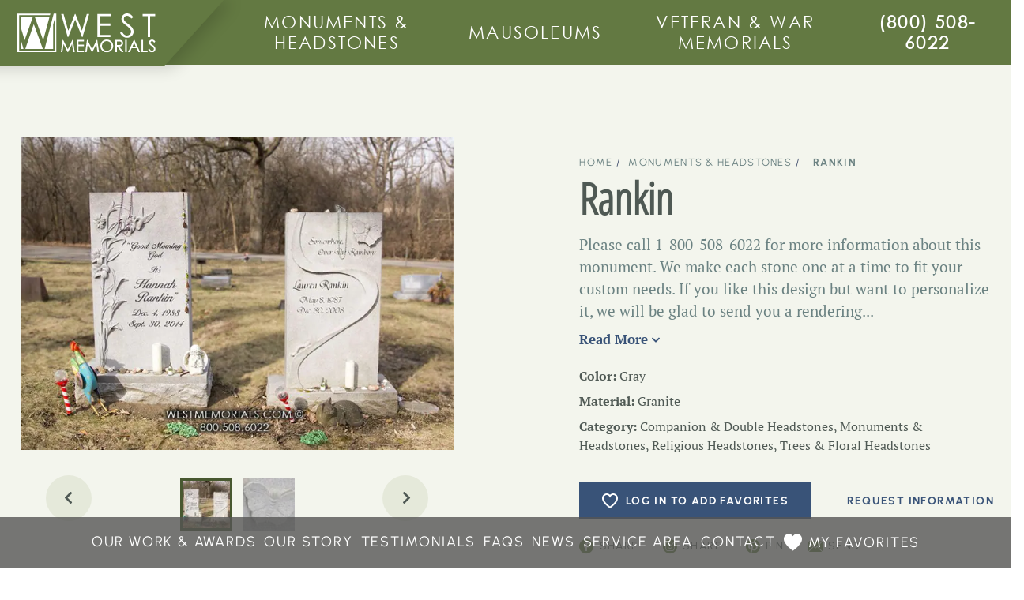

--- FILE ---
content_type: text/html; charset=UTF-8
request_url: https://www.westmemorials.com/product/rankin/
body_size: 26937
content:
<!DOCTYPE html>
<html lang="en-US">

<head>
<script src="https://code.jquery.com/jquery-3.6.4.min.js" integrity="sha256-oP6HI9z1XaZNBrJURtCoUT5SUnxFr8s3BzRl+cbzUq8=" crossorigin="anonymous"></script>
    <meta charset="UTF-8" />
    <meta http-equiv="X-UA-Compatible" content="IE=edge" />
    <meta name="viewport" content="width=device-width, initial-scale=1" />
    <link rel="icon" href="https://www.westmemorials.com/wp-content/themes/westmemorials/assets/img/favicon.ico">
    
    <link rel="preconnect" href="https://fonts.gstatic.com" crossorigin>
    
    
    
    <meta name='robots' content='index, follow, max-image-preview:large, max-snippet:-1, max-video-preview:-1' />
<link rel="preload" as="script" href="https://www.westmemorials.com/wp-content/themes/westmemorials/assets/js/global.js?ver=1683039965" />
	<!-- This site is optimized with the Yoast SEO plugin v26.7 - https://yoast.com/wordpress/plugins/seo/ -->
	<title>Rankin | West Memorials</title>
<link data-rocket-prefetch href="https://js-na1.hs-scripts.com" rel="dns-prefetch">
<link data-rocket-prefetch href="https://www.googletagmanager.com" rel="dns-prefetch">
<link data-rocket-prefetch href="https://www.google-analytics.com" rel="dns-prefetch">
<link data-rocket-prefetch href="https://agent.marketingcloudfx.com" rel="dns-prefetch">
<link data-rocket-prefetch href="https://js.hs-analytics.net" rel="dns-prefetch">
<link data-rocket-prefetch href="https://js.hsadspixel.net" rel="dns-prefetch">
<link data-rocket-prefetch href="https://js.hscollectedforms.net" rel="dns-prefetch">
<link data-rocket-prefetch href="https://js.usemessages.com" rel="dns-prefetch">
<link data-rocket-prefetch href="https://js.hs-banner.com" rel="dns-prefetch">
<link data-rocket-prefetch href="https://code.jquery.com" rel="dns-prefetch">
<link data-rocket-prefetch href="https://fonts.gstatic.com" rel="dns-prefetch">
<link data-rocket-prefetch href="https://googleads.g.doubleclick.net" rel="dns-prefetch">
<link data-rocket-prefetch href="https://unpkg.com" rel="dns-prefetch">
<link data-rocket-prefetch href="https://js.hs-scripts.com" rel="dns-prefetch">
<link data-rocket-prefetch href="https://cdn.leadmanagerfx.com" rel="dns-prefetch">
<link data-rocket-prefetch href="https://cdn.callrail.com" rel="dns-prefetch">
<style id="wpr-usedcss">@font-face{font-display:swap;font-family:CenturyGothicRegular;src:url('https://www.westmemorials.com/wp-content/themes/westmemorials/assets/fonts/gothic.eot');src:url('https://www.westmemorials.com/wp-content/themes/westmemorials/assets/fonts/gothic.eot') format('embedded-opentype'),url('https://www.westmemorials.com/wp-content/themes/westmemorials/assets/fonts/gothic.woff') format('woff'),url('https://www.westmemorials.com/wp-content/themes/westmemorials/assets/fonts/gothic.ttf') format('truetype'),url('https://www.westmemorials.com/wp-content/themes/westmemorials/assets/fonts/gothic.svg#CenturyGothicRegular') format('svg')}@font-face{font-family:icomoon;src:url('https://www.westmemorials.com/wp-content/themes/westmemorials/assets/fonts/icomoon/icomoon.eot?w6w0x0');src:url('https://www.westmemorials.com/wp-content/themes/westmemorials/assets/fonts/icomoon/icomoon.eot?w6w0x0#iefix') format('embedded-opentype'),url('https://www.westmemorials.com/wp-content/themes/westmemorials/assets/fonts/icomoon/icomoon.ttf?w6w0x0') format('truetype'),url('https://www.westmemorials.com/wp-content/themes/westmemorials/assets/fonts/icomoon/icomoon.woff?w6w0x0') format('woff'),url('https://www.westmemorials.com/wp-content/themes/westmemorials/assets/fonts/icomoon/icomoon.svg?w6w0x0#icomoon') format('svg');font-weight:400;font-style:normal;font-display:swap}[class*=" icon-"],[class^=icon-]{font-family:icomoon!important;speak:never;font-style:normal;font-weight:400;font-variant:normal;text-transform:none;line-height:1;-webkit-font-smoothing:antialiased;-moz-osx-font-smoothing:grayscale}.icon-empty-heart:before{content:"\e933"}.icon-arrow-down:before{content:"\e901"}.icon-chevron-down:before{content:"\e90b"}.icon-chevron-left:before{content:"\e90c"}.icon-chevron-up:before{content:"\e90e"}.icon-facebook:before{content:"\e915"}.icon-favorite:before{content:"\e916"}.icon-instagram:before{content:"\e919"}.icon-linkedin:before{content:"\e91a"}.icon-mail:before{content:"\e91c"}.icon-phone:before{content:"\e920"}.icon-pin:before{content:"\e921"}.icon-pinterest:before{content:"\e922"}@font-face{font-family:'PT Serif';font-style:normal;font-weight:400;font-display:swap;src:url(https://fonts.gstatic.com/s/ptserif/v18/EJRVQgYoZZY2vCFuvAFWzr8.woff2) format('woff2');unicode-range:U+0000-00FF,U+0131,U+0152-0153,U+02BB-02BC,U+02C6,U+02DA,U+02DC,U+0304,U+0308,U+0329,U+2000-206F,U+20AC,U+2122,U+2191,U+2193,U+2212,U+2215,U+FEFF,U+FFFD}@font-face{font-family:'PT Serif';font-style:normal;font-weight:700;font-display:swap;src:url(https://fonts.gstatic.com/s/ptserif/v18/EJRSQgYoZZY2vCFuvAnt66qSVys.woff2) format('woff2');unicode-range:U+0000-00FF,U+0131,U+0152-0153,U+02BB-02BC,U+02C6,U+02DA,U+02DC,U+0304,U+0308,U+0329,U+2000-206F,U+20AC,U+2122,U+2191,U+2193,U+2212,U+2215,U+FEFF,U+FFFD}@font-face{font-family:Urbanist;font-style:normal;font-weight:400;font-display:swap;src:url(https://fonts.gstatic.com/s/urbanist/v15/L0x-DF02iFML4hGCyMqlbS0.woff2) format('woff2');unicode-range:U+0000-00FF,U+0131,U+0152-0153,U+02BB-02BC,U+02C6,U+02DA,U+02DC,U+0304,U+0308,U+0329,U+2000-206F,U+20AC,U+2122,U+2191,U+2193,U+2212,U+2215,U+FEFF,U+FFFD}@font-face{font-family:Urbanist;font-style:normal;font-weight:700;font-display:swap;src:url(https://fonts.gstatic.com/s/urbanist/v15/L0x-DF02iFML4hGCyMqlbS0.woff2) format('woff2');unicode-range:U+0000-00FF,U+0131,U+0152-0153,U+02BB-02BC,U+02C6,U+02DA,U+02DC,U+0304,U+0308,U+0329,U+2000-206F,U+20AC,U+2122,U+2191,U+2193,U+2212,U+2215,U+FEFF,U+FFFD}@font-face{font-display:swap;font-family:'Open Sans Condensed';font-style:normal;font-weight:300;src:url(https://fonts.gstatic.com/s/opensanscondensed/v23/z7NFdQDnbTkabZAIOl9il_O6KJj73e7Ff1GhDuXMRw.woff2) format('woff2');unicode-range:U+0000-00FF,U+0131,U+0152-0153,U+02BB-02BC,U+02C6,U+02DA,U+02DC,U+0304,U+0308,U+0329,U+2000-206F,U+20AC,U+2122,U+2191,U+2193,U+2212,U+2215,U+FEFF,U+FFFD}img:is([sizes=auto i],[sizes^="auto," i]){contain-intrinsic-size:3000px 1500px}html{font-family:sans-serif;-ms-text-size-adjust:100%;-webkit-text-size-adjust:100%}body{margin:0}footer,header,nav,section{display:block}canvas,progress,video{display:inline-block;vertical-align:baseline}[hidden],template{display:none}a{background-color:transparent}a:active,a:hover{outline:0}b{font-weight:700}img{border:0}svg:not(:root){overflow:hidden}button,input,optgroup,select,textarea{color:inherit;font:inherit;margin:0}button{overflow:visible}button,select{text-transform:none}button,html input[type=button],input[type=reset],input[type=submit]{-webkit-appearance:button;cursor:pointer}button[disabled],html input[disabled]{cursor:default}button::-moz-focus-inner,input::-moz-focus-inner{border:0;padding:0}input{line-height:normal}input[type=checkbox],input[type=radio]{box-sizing:border-box;padding:0}input[type=number]::-webkit-inner-spin-button,input[type=number]::-webkit-outer-spin-button{height:auto}input[type=search]{-webkit-appearance:textfield}input[type=search]::-webkit-search-cancel-button,input[type=search]::-webkit-search-decoration{-webkit-appearance:none}fieldset{border:1px solid silver;margin:0 2px;padding:.35em .625em .75em}legend{border:0;padding:0}textarea{overflow:auto}optgroup{font-weight:700}table{border-collapse:collapse;border-spacing:0}*{box-sizing:border-box;-webkit-font-smoothing:antialiased}html{overflow-x:hidden;scroll-behavior:smooth}body{display:flex;flex-direction:column;min-height:100vh;font-family:var(--serif);line-height:1.47em;color:var(--charcoal);font-size:17px}img{max-width:100%;height:auto}img{image-rendering:pixelated;image-rendering:optimizequality;image-rendering:-webkit-optimize-contrast}h2{font-family:var(--sans-serif);text-transform:uppercase;font-weight:400;line-height:1.2;margin:0 0 24px}h2{font-size:26px;text-transform:none;color:var(--blue)}@media (min-width:768px){h2{font-size:34px}}@media (min-width:1025px){h2{font-size:48px}}a{word-break:break-word;color:var(--blue);text-decoration:underline;font-weight:700;transition:all .3s ease}p{letter-spacing:-.25px;font-size:18px;color:var(--charcoal)}.container,.container-fluid{margin-right:auto;margin-left:auto;padding-left:22px;padding-right:22px}.container{max-width:1404px}@media (min-width:768px){.container,.container-fluid{padding-left:52px;padding-right:52px}}@media (min-width:1200px){.container,.container-fluid{padding-left:22px;padding-right:22px}}.row{margin-left:-16px;margin-right:-16px}[class*=col-]{position:relative;min-height:1px;padding-left:16px;padding-right:16px}@media (min-width:768px){[class*=col-sm-]{float:left}.col-sm-4{width:33.33333333%}.col-sm-offset-0{margin-left:0}}@media (min-width:1025px){[class*=col-md-]{float:left}.col-md-12{width:100%}.col-md-3{width:25%}.col-md-2{width:16.66666667%}.col-md-offset-2{margin-left:16.66666667%}.col-md-offset-0{margin-left:0}}.clearfix:after,.clearfix:before,.container-fluid:after,.container-fluid:before,.container:after,.container:before,.row:after,.row:before{content:" ";display:table}.clearfix:after,.container-fluid:after,.container:after,.row:after{clear:both}.btn{background:#707272;border:1px solid #1e1e1e;font-family:var(--sans-serif);font-weight:700;font-size:17px;letter-spacing:.1em;line-height:17px;text-align:center;color:#fff;padding:15px 20px;text-transform:uppercase;border:none;transition:all .3s ease;text-decoration:none;display:inline-block}.btn--green{background:#65813c}button{font-family:var(--sans-serif)}@media (hover:hover){a:hover{color:var(--green);transition:all .3s ease;text-decoration:none}.btn:hover{background:var(--blue);transition:all .3s ease;color:#fff}.btn--green:hover{background:#485830}.footer-contact .footer-social a:hover svg{fill:var(--green)!important}}.btn+.btn{margin-top:25px}@media (min-width:600px){.btn+.btn{margin-top:0;margin-left:5px}}[type=number],[type=search],[type=text],[type=url]{width:100%;border:1px solid #d8d8d8;height:48px;color:#505050;font-size:16px;background-color:#fff;padding:0 20px}[type=submit]{background-color:#395378;line-height:47px;color:#fff;font-size:14px;font-weight:700;text-align:center;font-family:Urbanist,sans-serif;text-align:center;width:100%;text-transform:uppercase;letter-spacing:.2em;border:none;display:inline-block;transition:all ease-in-out .3s}[type=submit]:hover{background-color:#65813c}button[disabled]{opacity:.7}[type=number]:focus,[type=search]:focus,[type=text]:focus,[type=url]:focus{outline:0;border-bottom:4px solid #65813c}[type=number]:not(:placeholder-shown),[type=search]:not(:placeholder-shown),[type=text]:not(:placeholder-shown),[type=url]:not(:placeholder-shown),textarea:not(:placeholder-shown){border-bottom:4px solid #65813c}[type=number]::placeholder,[type=search]::placeholder,[type=text]::placeholder,[type=url]::placeholder,textarea::placeholder{color:#b5c0c0}textarea{width:100%;border:1px solid #d8d8d8;height:150px;color:#505050;font-size:16px;resize:none;padding:11px 18px;background-color:#fff}textarea:focus{outline:0;border-bottom:4px solid #65813c}[type=button]::-moz-focus-inner,[type=reset]::-moz-focus-inner,[type=submit]::-moz-focus-inner,button::-moz-focus-inner{border:none;padding:0}@media (min-width:768px){textarea{font-size:17px;height:200px}[type=number],[type=search],[type=text],[type=url]{font-size:17px}}@media(min-width:1200px){textarea{font-size:19px;height:259px}[type=number],[type=search],[type=text],[type=url]{font-size:19px}}.bg-img__wrapper{position:relative}.bg-img{position:absolute;width:100%;height:100%;top:0;left:0;-o-object-fit:cover;object-fit:cover;-o-object-position:center center;object-position:center center;z-index:-1}.ribbon-style{background:var(--blue);padding-top:12px;padding-bottom:12px;margin-left:-9px;width:calc(100% + 18px);position:relative;text-align:center}.ribbon-style__text{display:block;color:#fff;border-top:1px solid #fff;border-bottom:1px solid #fff;font-family:var(--century);font-weight:500;font-size:22px;line-height:1.18em;width:100%;letter-spacing:.07em}.ribbon-style__angle{position:absolute;top:-23px}.ribbon-style__angle path{fill:var(--blue-step-darker)}.ribbon-style__angle--left{left:0}.ribbon-style__angle--right{right:0}:root{--section-margins:60px;box-sizing:border-box;-webkit-font-smoothing:antialiased;--black:#000;--green:#65813C;--medium-green:#637942;--dark-green:#485830;--dark-greenish:#4F5954;--dark-cyan:#132D32;--charcoal:#6b8282;--dark-charcoal:#505556;--white:#fff;--light:#F3F5ED;--text-shadow:1px 1px rgba(6, 6, 6, .29);--font-green:#555554;--light-green:#E5E9DA;--light-gray:#DCDEDD;--light-grayish:#DCE3DD;--pale-green:#a3b28a;--light-pale-green:#E8EDE6;--blue:#395378;--light-blue:#587C9B;--blue-step-darker:#23334a;--yellow:#FC0;--sans-serif:'Urbanist',sans-serif;--serif:'PT Serif',serif;--open-san-condensed:'Open Sans Condensed',serif;--century:'CenturyGothicRegular',sans-serif;--westmemorials-icon:'icomoon'!important;--drop-shadow:0 0 20px rgba(0, 0, 0, .43)}.page-header{background-color:var(--medium-green);display:none}.page-header--mobile{background-color:var(--medium-green);width:100%;padding-top:10px;padding-bottom:10px;position:sticky;top:0;z-index:999}.page-header--mobile .page-header__wrapper{display:flex;justify-content:space-between;align-content:center;align-items:center}@media (min-width:1200px){.btn+.btn{margin-top:0;margin-left:22px}.page-header{display:block}.page-header--mobile{display:none}.page-header.fixed-header{position:sticky;top:0;z-index:100}}.page-header.fixed-header.js-fixed{top:0}.fixed-header .page-header__triangle{height:83.92px;width:auto;position:absolute;left:-3.5%;top:-28px}.fixed-header .nav-primary a{font-size:22px;line-height:1.2em;padding-top:15px;padding-bottom:15px}.fixed-header .nav-primary{display:flex;justify-content:flex-end}.fixed-header .nav-primary ul{gap:18px}.fixed-header .page-header__logo{position:absolute;top:17px}.page-header--desktop{display:none!important}@media (min-width:1200px){.fixed-header .page-header__triangle{left:-27%}.page-header--desktop{display:block!important}}@media (min-width:1320px){.fixed-header .page-header__triangle{left:-330px}}@media (min-width:1475px){.fixed-header .page-header__triangle{left:-270px}}@media (min-width:1600px){.fixed-header .page-header__triangle{left:-11%}}@media (min-width:1750px){.fixed-header .page-header__triangle{left:-3.5%}}@media (min-width:1925px){.fixed-header .page-header__triangle{left:0}}.nav-primary{display:flex;justify-content:flex-end}.page-header__triangle{width:32.5%;position:absolute;left:-3%;top:-27px}@media (min-width:1200px){.page-header__triangle{left:-8%}}@media (min-width:1320px){.page-header__triangle{left:-6%}}@media (min-width:1600px){.page-header__triangle{left:-3%}}@media (min-width:1750px){.page-header__triangle{left:-20px}}.page-header__triangle svg{width:100%;height:auto}.page-header__logo{position:absolute;top:23px}.nav-primary ul{list-style:none;padding:0;margin:0;display:flex;align-items:stretch;gap:35px;max-width:80%}.nav-primary li{cursor:pointer;position:relative;text-align:center;display:flex;align-items:center;transition:all .3s ease}.nav-primary li:after,.nav-primary li:before{display:none}.nav-primary a{display:block;text-decoration:none;text-transform:uppercase;font-family:var(--century);font-weight:500;font-size:18px;letter-spacing:.1em;line-height:1.26em;color:#fff;word-break:normal}.nav-primary .menu-item--phone a{font-weight:700}.nav-primary>ul>li a{padding-top:30px;padding-bottom:30px;padding-left:10px;padding-right:10px}.nav-primary>ul>li:hover{background:var(--dark-green);transition:all .3s ease}.nav-primary>ul>li:hover a{opacity:1}@media (min-width:1320px){.nav-primary ul{gap:18px}.nav-primary a{font-size:23px}.nav-primary>ul>li:last-child a{width:245px}}.nav-primary>.menu>li{display:inline-block}.nav-primary .sub-menu{display:none;position:absolute;top:100%;left:0;max-width:250px}.nav-primary li:hover>.sub-menu{display:block}.nav-primary .sub-menu li{display:block}.nav-primary .sub-menu .sub-menu{top:0;left:100%}@media only screen and (max-width:1024px){.ubermenu-sub-indicator{position:absolute;right:0;top:0;padding:20px;z-index:900}.ubermenu-responsive-toggle{float:right}}.ubermenu-responsive-toggle i{display:block;font-size:30px;margin:0!important}.desktop-menu .ubermenu-responsive-toggle{display:none;z-index:2000;position:relative}@media only screen and (min-width:768px){.page-header{z-index:0;position:relative}.desktop-menu{display:inline-block}.desktop-menu .ubermenu-responsive-toggle{display:block}}@media only screen and (min-width:1025px){.desktop-menu .ubermenu-responsive-toggle{display:none}}body:after{content:'';position:fixed;top:0;left:0;display:none;width:100%;height:100%;background-color:rgba(0,0,0,.25);z-index:-1000}body.menu-is-active:after{z-index:1000;display:block}.fx-responsive-menu-trigger-button{width:30px;height:23px;background:0 0!important;position:relative;cursor:pointer;padding:0!important;border:none;-moz-appearance:none;-webkit-appearance:none;outline:0}.fx-responsive-menu-trigger-button .lines,.fx-responsive-menu-trigger-button .lines:after,.fx-responsive-menu-trigger-button .lines:before{display:block;position:absolute;background-color:var(--white);height:3px;border-radius:3px}.fx-responsive-menu-trigger-button .lines:after,.fx-responsive-menu-trigger-button .lines:before{content:'';width:30px}.fx-responsive-menu-trigger-button .lines:before{top:17px;transition:top .12s .3s cubic-bezier(.33333,.66667,.66667,1),transform .15s cubic-bezier(.55,.055,.675,.19)}.fx-responsive-menu-trigger-button.active .lines:before,.fx-responsive-menu-trigger-button:hover .lines:before{top:7px;transition:top .12s .18s cubic-bezier(.33333,0,.66667,.33333),transform .15s .32s cubic-bezier(.215,.61,.355,1);transform:translate3d(0,2px,0) rotate(45deg)}.fx-responsive-menu-trigger-button .lines:after{top:9px;transition:top .3s .3s cubic-bezier(.33333,.66667,.66667,1),transform .15s cubic-bezier(.55,.055,.675,.19)}.fx-responsive-menu-trigger-button.active .lines:after,.fx-responsive-menu-trigger-button:hover .lines:after{top:7px;transition:top .3s cubic-bezier(.33333,0,.66667,.33333),transform .15s .32s cubic-bezier(.215,.61,.355,1);transform:translate3d(0,2px,0) rotate(-45deg)}.fx-responsive-menu-trigger-button .lines{width:30px;top:1px;transition:background-color 0s .15s linear}.fx-responsive-menu-trigger-button.active .lines,.fx-responsive-menu-trigger-button:hover .lines{transition-delay:0.32s;background-color:transparent}.fx-responsive-menu-mask{position:fixed;top:0;left:0;width:100%;height:100%;background:rgba(0,0,0,.6);opacity:0;z-index:0;pointer-events:none;-webkit-transition:opacity .5s linear;-moz-transition:opacity .5s linear;transition:opacity .5s linear}.fx-responsive-menu-open .fx-responsive-menu-mask{z-index:1000;opacity:1;pointer-events:auto;cursor:pointer}.fx-responsive-menu{width:370px;max-width:100%;height:100%;position:fixed;transition:transform .5s;top:0;right:0;background:var(--white);color:#333;transform:translateX(100%);-ms-transform:translateX(100%);-webkit-transform:translateX(100%);-moz-transform:translateX(100%);overflow:hidden}.fx-responsive-menu-wrapper{max-height:100%;overflow-y:auto;color:var(--white)}.fx-responsive-menu__logo{line-height:0}.fx-responsive-menu-body{padding:15px}.fx-responsive-menu ul{list-style:none;padding:0;margin:0}.fx-responsive-menu .menu>li.menu-item{position:relative;border-bottom:1px solid #eee}.fx-responsive-menu .menu-item a{display:block;padding:13px 50px 13px 0;line-height:1;font-size:16px;text-decoration:none;color:#202020;font-weight:500;font-family:var(--century)}.fx-responsive-menu .menu>li.menu-item span.sub-menu-trigger{position:absolute;height:40px;width:50px;top:0;right:0;display:flex;align-items:center;justify-content:center;cursor:pointer;color:#627941;font-size:14px}.fx-responsive-menu .menu>li.menu-item span.sub-menu-trigger i{transition:transform .3s ease}.fx-responsive-menu .menu>li.menu-item span.sub-menu-trigger.active i{transform:rotate(180deg)}.fx-responsive-menu .menu>li.menu-item ul.sub-menu{overflow:hidden;position:relative;display:none;padding-left:15px}.fx-responsive-menu .menu-item a{display:block;padding:13px 50px 13px 15px;line-height:1;font-size:16px;text-decoration:none;color:#202020;font-weight:400}.fx-responsive-menu-open .fx-responsive-menu{transform:translateX(0);-ms-transform:translateX(0);-webkit-transform:translateX(0);-moz-transform:translateX(0);z-index:99999}@media (min-width:1200px){.fx-responsive-menu,.fx-responsive-menu-mask{display:none!important}}img.emoji{display:inline!important;border:none!important;box-shadow:none!important;height:1em!important;width:1em!important;margin:0 .07em!important;vertical-align:-.1em!important;background:0 0!important;padding:0!important}:where(.wp-block-button__link){border-radius:9999px;box-shadow:none;padding:calc(.667em + 2px) calc(1.333em + 2px);text-decoration:none}:root :where(.wp-block-button .wp-block-button__link.is-style-outline),:root :where(.wp-block-button.is-style-outline>.wp-block-button__link){border:2px solid;padding:.667em 1.333em}:root :where(.wp-block-button .wp-block-button__link.is-style-outline:not(.has-text-color)),:root :where(.wp-block-button.is-style-outline>.wp-block-button__link:not(.has-text-color)){color:currentColor}:root :where(.wp-block-button .wp-block-button__link.is-style-outline:not(.has-background)),:root :where(.wp-block-button.is-style-outline>.wp-block-button__link:not(.has-background)){background-color:initial;background-image:none}:where(.wp-block-calendar table:not(.has-background) th){background:#ddd}:where(.wp-block-columns){margin-bottom:1.75em}:where(.wp-block-columns.has-background){padding:1.25em 2.375em}:where(.wp-block-post-comments input[type=submit]){border:none}.wp-block-cover{align-items:center;background-position:50%;box-sizing:border-box;display:flex;justify-content:center;min-height:430px;overflow:hidden;overflow:clip;padding:1em;position:relative}.wp-block-cover.has-parallax{background-attachment:fixed;background-repeat:no-repeat;background-size:cover}@supports (-webkit-touch-callout:inherit){.wp-block-cover.has-parallax{background-attachment:scroll}}@media (prefers-reduced-motion:reduce){.wp-block-cover.has-parallax{background-attachment:scroll}}:where(.wp-block-cover-image:not(.has-text-color)),:where(.wp-block-cover:not(.has-text-color)){color:#fff}:where(.wp-block-cover-image.is-light:not(.has-text-color)),:where(.wp-block-cover.is-light:not(.has-text-color)){color:#000}:root :where(.wp-block-cover h1:not(.has-text-color)),:root :where(.wp-block-cover h2:not(.has-text-color)),:root :where(.wp-block-cover h3:not(.has-text-color)),:root :where(.wp-block-cover h4:not(.has-text-color)),:root :where(.wp-block-cover h5:not(.has-text-color)),:root :where(.wp-block-cover h6:not(.has-text-color)),:root :where(.wp-block-cover p:not(.has-text-color)){color:inherit}:where(.wp-block-file){margin-bottom:1.5em}:where(.wp-block-file__button){border-radius:2em;display:inline-block;padding:.5em 1em}:where(.wp-block-file__button):is(a):active,:where(.wp-block-file__button):is(a):focus,:where(.wp-block-file__button):is(a):hover,:where(.wp-block-file__button):is(a):visited{box-shadow:none;color:#fff;opacity:.85;text-decoration:none}:where(.wp-block-group.wp-block-group-is-layout-constrained){position:relative}:root :where(.wp-block-image.is-style-rounded img,.wp-block-image .is-style-rounded img){border-radius:9999px}:where(.wp-block-latest-comments:not([style*=line-height] .wp-block-latest-comments__comment)){line-height:1.1}:where(.wp-block-latest-comments:not([style*=line-height] .wp-block-latest-comments__comment-excerpt p)){line-height:1.8}:root :where(.wp-block-latest-posts.is-grid){padding:0}:root :where(.wp-block-latest-posts.wp-block-latest-posts__list){padding-left:0}ul{box-sizing:border-box}:root :where(.wp-block-list.has-background){padding:1.25em 2.375em}:where(.wp-block-navigation.has-background .wp-block-navigation-item a:not(.wp-element-button)),:where(.wp-block-navigation.has-background .wp-block-navigation-submenu a:not(.wp-element-button)){padding:.5em 1em}:where(.wp-block-navigation .wp-block-navigation__submenu-container .wp-block-navigation-item a:not(.wp-element-button)),:where(.wp-block-navigation .wp-block-navigation__submenu-container .wp-block-navigation-submenu a:not(.wp-element-button)),:where(.wp-block-navigation .wp-block-navigation__submenu-container .wp-block-navigation-submenu button.wp-block-navigation-item__content),:where(.wp-block-navigation .wp-block-navigation__submenu-container .wp-block-pages-list__item button.wp-block-navigation-item__content){padding:.5em 1em}:root :where(p.has-background){padding:1.25em 2.375em}:where(p.has-text-color:not(.has-link-color)) a{color:inherit}:where(.wp-block-post-comments-form) input:not([type=submit]),:where(.wp-block-post-comments-form) textarea{border:1px solid #949494;font-family:inherit;font-size:1em}:where(.wp-block-post-comments-form) input:where(:not([type=submit]):not([type=checkbox])),:where(.wp-block-post-comments-form) textarea{padding:calc(.667em + 2px)}:where(.wp-block-post-excerpt){box-sizing:border-box;margin-bottom:var(--wp--style--block-gap);margin-top:var(--wp--style--block-gap)}:where(.wp-block-preformatted.has-background){padding:1.25em 2.375em}:where(.wp-block-search__button){border:1px solid #ccc;padding:6px 10px}:where(.wp-block-search__input){font-family:inherit;font-size:inherit;font-style:inherit;font-weight:inherit;letter-spacing:inherit;line-height:inherit;text-transform:inherit}:where(.wp-block-search__button-inside .wp-block-search__inside-wrapper){border:1px solid #949494;box-sizing:border-box;padding:4px}:where(.wp-block-search__button-inside .wp-block-search__inside-wrapper) .wp-block-search__input{border:none;border-radius:0;padding:0 4px}:where(.wp-block-search__button-inside .wp-block-search__inside-wrapper) .wp-block-search__input:focus{outline:0}:where(.wp-block-search__button-inside .wp-block-search__inside-wrapper) :where(.wp-block-search__button){padding:4px 8px}:root :where(.wp-block-separator.is-style-dots){height:auto;line-height:1;text-align:center}:root :where(.wp-block-separator.is-style-dots):before{color:currentColor;content:"···";font-family:serif;font-size:1.5em;letter-spacing:2em;padding-left:2em}:root :where(.wp-block-site-logo.is-style-rounded){border-radius:9999px}:where(.wp-block-social-links:not(.is-style-logos-only)) .wp-social-link{background-color:#f0f0f0;color:#444}:where(.wp-block-social-links:not(.is-style-logos-only)) .wp-social-link-amazon{background-color:#f90;color:#fff}:where(.wp-block-social-links:not(.is-style-logos-only)) .wp-social-link-bandcamp{background-color:#1ea0c3;color:#fff}:where(.wp-block-social-links:not(.is-style-logos-only)) .wp-social-link-behance{background-color:#0757fe;color:#fff}:where(.wp-block-social-links:not(.is-style-logos-only)) .wp-social-link-bluesky{background-color:#0a7aff;color:#fff}:where(.wp-block-social-links:not(.is-style-logos-only)) .wp-social-link-codepen{background-color:#1e1f26;color:#fff}:where(.wp-block-social-links:not(.is-style-logos-only)) .wp-social-link-deviantart{background-color:#02e49b;color:#fff}:where(.wp-block-social-links:not(.is-style-logos-only)) .wp-social-link-dribbble{background-color:#e94c89;color:#fff}:where(.wp-block-social-links:not(.is-style-logos-only)) .wp-social-link-dropbox{background-color:#4280ff;color:#fff}:where(.wp-block-social-links:not(.is-style-logos-only)) .wp-social-link-etsy{background-color:#f45800;color:#fff}:where(.wp-block-social-links:not(.is-style-logos-only)) .wp-social-link-facebook{background-color:#0866ff;color:#fff}:where(.wp-block-social-links:not(.is-style-logos-only)) .wp-social-link-fivehundredpx{background-color:#000;color:#fff}:where(.wp-block-social-links:not(.is-style-logos-only)) .wp-social-link-flickr{background-color:#0461dd;color:#fff}:where(.wp-block-social-links:not(.is-style-logos-only)) .wp-social-link-foursquare{background-color:#e65678;color:#fff}:where(.wp-block-social-links:not(.is-style-logos-only)) .wp-social-link-github{background-color:#24292d;color:#fff}:where(.wp-block-social-links:not(.is-style-logos-only)) .wp-social-link-goodreads{background-color:#eceadd;color:#382110}:where(.wp-block-social-links:not(.is-style-logos-only)) .wp-social-link-google{background-color:#ea4434;color:#fff}:where(.wp-block-social-links:not(.is-style-logos-only)) .wp-social-link-gravatar{background-color:#1d4fc4;color:#fff}:where(.wp-block-social-links:not(.is-style-logos-only)) .wp-social-link-instagram{background-color:#f00075;color:#fff}:where(.wp-block-social-links:not(.is-style-logos-only)) .wp-social-link-lastfm{background-color:#e21b24;color:#fff}:where(.wp-block-social-links:not(.is-style-logos-only)) .wp-social-link-linkedin{background-color:#0d66c2;color:#fff}:where(.wp-block-social-links:not(.is-style-logos-only)) .wp-social-link-mastodon{background-color:#3288d4;color:#fff}:where(.wp-block-social-links:not(.is-style-logos-only)) .wp-social-link-medium{background-color:#000;color:#fff}:where(.wp-block-social-links:not(.is-style-logos-only)) .wp-social-link-meetup{background-color:#f6405f;color:#fff}:where(.wp-block-social-links:not(.is-style-logos-only)) .wp-social-link-patreon{background-color:#000;color:#fff}:where(.wp-block-social-links:not(.is-style-logos-only)) .wp-social-link-pinterest{background-color:#e60122;color:#fff}:where(.wp-block-social-links:not(.is-style-logos-only)) .wp-social-link-pocket{background-color:#ef4155;color:#fff}:where(.wp-block-social-links:not(.is-style-logos-only)) .wp-social-link-reddit{background-color:#ff4500;color:#fff}:where(.wp-block-social-links:not(.is-style-logos-only)) .wp-social-link-skype{background-color:#0478d7;color:#fff}:where(.wp-block-social-links:not(.is-style-logos-only)) .wp-social-link-snapchat{background-color:#fefc00;color:#fff;stroke:#000}:where(.wp-block-social-links:not(.is-style-logos-only)) .wp-social-link-soundcloud{background-color:#ff5600;color:#fff}:where(.wp-block-social-links:not(.is-style-logos-only)) .wp-social-link-spotify{background-color:#1bd760;color:#fff}:where(.wp-block-social-links:not(.is-style-logos-only)) .wp-social-link-telegram{background-color:#2aabee;color:#fff}:where(.wp-block-social-links:not(.is-style-logos-only)) .wp-social-link-threads{background-color:#000;color:#fff}:where(.wp-block-social-links:not(.is-style-logos-only)) .wp-social-link-tiktok{background-color:#000;color:#fff}:where(.wp-block-social-links:not(.is-style-logos-only)) .wp-social-link-tumblr{background-color:#011835;color:#fff}:where(.wp-block-social-links:not(.is-style-logos-only)) .wp-social-link-twitch{background-color:#6440a4;color:#fff}:where(.wp-block-social-links:not(.is-style-logos-only)) .wp-social-link-twitter{background-color:#1da1f2;color:#fff}:where(.wp-block-social-links:not(.is-style-logos-only)) .wp-social-link-vimeo{background-color:#1eb7ea;color:#fff}:where(.wp-block-social-links:not(.is-style-logos-only)) .wp-social-link-vk{background-color:#4680c2;color:#fff}:where(.wp-block-social-links:not(.is-style-logos-only)) .wp-social-link-wordpress{background-color:#3499cd;color:#fff}:where(.wp-block-social-links:not(.is-style-logos-only)) .wp-social-link-whatsapp{background-color:#25d366;color:#fff}:where(.wp-block-social-links:not(.is-style-logos-only)) .wp-social-link-x{background-color:#000;color:#fff}:where(.wp-block-social-links:not(.is-style-logos-only)) .wp-social-link-yelp{background-color:#d32422;color:#fff}:where(.wp-block-social-links:not(.is-style-logos-only)) .wp-social-link-youtube{background-color:red;color:#fff}:where(.wp-block-social-links.is-style-logos-only) .wp-social-link{background:0 0}:where(.wp-block-social-links.is-style-logos-only) .wp-social-link svg{height:1.25em;width:1.25em}:where(.wp-block-social-links.is-style-logos-only) .wp-social-link-amazon{color:#f90}:where(.wp-block-social-links.is-style-logos-only) .wp-social-link-bandcamp{color:#1ea0c3}:where(.wp-block-social-links.is-style-logos-only) .wp-social-link-behance{color:#0757fe}:where(.wp-block-social-links.is-style-logos-only) .wp-social-link-bluesky{color:#0a7aff}:where(.wp-block-social-links.is-style-logos-only) .wp-social-link-codepen{color:#1e1f26}:where(.wp-block-social-links.is-style-logos-only) .wp-social-link-deviantart{color:#02e49b}:where(.wp-block-social-links.is-style-logos-only) .wp-social-link-dribbble{color:#e94c89}:where(.wp-block-social-links.is-style-logos-only) .wp-social-link-dropbox{color:#4280ff}:where(.wp-block-social-links.is-style-logos-only) .wp-social-link-etsy{color:#f45800}:where(.wp-block-social-links.is-style-logos-only) .wp-social-link-facebook{color:#0866ff}:where(.wp-block-social-links.is-style-logos-only) .wp-social-link-fivehundredpx{color:#000}:where(.wp-block-social-links.is-style-logos-only) .wp-social-link-flickr{color:#0461dd}:where(.wp-block-social-links.is-style-logos-only) .wp-social-link-foursquare{color:#e65678}:where(.wp-block-social-links.is-style-logos-only) .wp-social-link-github{color:#24292d}:where(.wp-block-social-links.is-style-logos-only) .wp-social-link-goodreads{color:#382110}:where(.wp-block-social-links.is-style-logos-only) .wp-social-link-google{color:#ea4434}:where(.wp-block-social-links.is-style-logos-only) .wp-social-link-gravatar{color:#1d4fc4}:where(.wp-block-social-links.is-style-logos-only) .wp-social-link-instagram{color:#f00075}:where(.wp-block-social-links.is-style-logos-only) .wp-social-link-lastfm{color:#e21b24}:where(.wp-block-social-links.is-style-logos-only) .wp-social-link-linkedin{color:#0d66c2}:where(.wp-block-social-links.is-style-logos-only) .wp-social-link-mastodon{color:#3288d4}:where(.wp-block-social-links.is-style-logos-only) .wp-social-link-medium{color:#000}:where(.wp-block-social-links.is-style-logos-only) .wp-social-link-meetup{color:#f6405f}:where(.wp-block-social-links.is-style-logos-only) .wp-social-link-patreon{color:#000}:where(.wp-block-social-links.is-style-logos-only) .wp-social-link-pinterest{color:#e60122}:where(.wp-block-social-links.is-style-logos-only) .wp-social-link-pocket{color:#ef4155}:where(.wp-block-social-links.is-style-logos-only) .wp-social-link-reddit{color:#ff4500}:where(.wp-block-social-links.is-style-logos-only) .wp-social-link-skype{color:#0478d7}:where(.wp-block-social-links.is-style-logos-only) .wp-social-link-snapchat{color:#fff;stroke:#000}:where(.wp-block-social-links.is-style-logos-only) .wp-social-link-soundcloud{color:#ff5600}:where(.wp-block-social-links.is-style-logos-only) .wp-social-link-spotify{color:#1bd760}:where(.wp-block-social-links.is-style-logos-only) .wp-social-link-telegram{color:#2aabee}:where(.wp-block-social-links.is-style-logos-only) .wp-social-link-threads{color:#000}:where(.wp-block-social-links.is-style-logos-only) .wp-social-link-tiktok{color:#000}:where(.wp-block-social-links.is-style-logos-only) .wp-social-link-tumblr{color:#011835}:where(.wp-block-social-links.is-style-logos-only) .wp-social-link-twitch{color:#6440a4}:where(.wp-block-social-links.is-style-logos-only) .wp-social-link-twitter{color:#1da1f2}:where(.wp-block-social-links.is-style-logos-only) .wp-social-link-vimeo{color:#1eb7ea}:where(.wp-block-social-links.is-style-logos-only) .wp-social-link-vk{color:#4680c2}:where(.wp-block-social-links.is-style-logos-only) .wp-social-link-whatsapp{color:#25d366}:where(.wp-block-social-links.is-style-logos-only) .wp-social-link-wordpress{color:#3499cd}:where(.wp-block-social-links.is-style-logos-only) .wp-social-link-x{color:#000}:where(.wp-block-social-links.is-style-logos-only) .wp-social-link-yelp{color:#d32422}:where(.wp-block-social-links.is-style-logos-only) .wp-social-link-youtube{color:red}:root :where(.wp-block-social-links .wp-social-link a){padding:.25em}:root :where(.wp-block-social-links.is-style-logos-only .wp-social-link a){padding:0}:root :where(.wp-block-social-links.is-style-pill-shape .wp-social-link a){padding-left:.66667em;padding-right:.66667em}:root :where(.wp-block-tag-cloud.is-style-outline){display:flex;flex-wrap:wrap;gap:1ch}:root :where(.wp-block-tag-cloud.is-style-outline a){border:1px solid;font-size:unset!important;margin-right:0;padding:1ch 2ch;text-decoration:none!important}:root :where(.wp-block-table-of-contents){box-sizing:border-box}:where(.wp-block-term-description){box-sizing:border-box;margin-bottom:var(--wp--style--block-gap);margin-top:var(--wp--style--block-gap)}:where(pre.wp-block-verse){font-family:inherit}:root{--wp--preset--font-size--normal:16px;--wp--preset--font-size--huge:42px}html :where(.has-border-color){border-style:solid}html :where([style*=border-top-color]){border-top-style:solid}html :where([style*=border-right-color]){border-right-style:solid}html :where([style*=border-bottom-color]){border-bottom-style:solid}html :where([style*=border-left-color]){border-left-style:solid}html :where([style*=border-width]){border-style:solid}html :where([style*=border-top-width]){border-top-style:solid}html :where([style*=border-right-width]){border-right-style:solid}html :where([style*=border-bottom-width]){border-bottom-style:solid}html :where([style*=border-left-width]){border-left-style:solid}html :where(img[class*=wp-image-]){height:auto;max-width:100%}:where(figure){margin:0 0 1em}html :where(.is-position-sticky){--wp-admin--admin-bar--position-offset:var(--wp-admin--admin-bar--height, 0px)}@media screen and (max-width:600px){html :where(.is-position-sticky){--wp-admin--admin-bar--position-offset:0px}}:root{--wp--preset--aspect-ratio--square:1;--wp--preset--aspect-ratio--4-3:4/3;--wp--preset--aspect-ratio--3-4:3/4;--wp--preset--aspect-ratio--3-2:3/2;--wp--preset--aspect-ratio--2-3:2/3;--wp--preset--aspect-ratio--16-9:16/9;--wp--preset--aspect-ratio--9-16:9/16;--wp--preset--color--black:#000000;--wp--preset--color--cyan-bluish-gray:#abb8c3;--wp--preset--color--white:#ffffff;--wp--preset--color--pale-pink:#f78da7;--wp--preset--color--vivid-red:#cf2e2e;--wp--preset--color--luminous-vivid-orange:#ff6900;--wp--preset--color--luminous-vivid-amber:#fcb900;--wp--preset--color--light-green-cyan:#7bdcb5;--wp--preset--color--vivid-green-cyan:#00d084;--wp--preset--color--pale-cyan-blue:#8ed1fc;--wp--preset--color--vivid-cyan-blue:#0693e3;--wp--preset--color--vivid-purple:#9b51e0;--wp--preset--gradient--vivid-cyan-blue-to-vivid-purple:linear-gradient(135deg,rgba(6, 147, 227, 1) 0%,rgb(155, 81, 224) 100%);--wp--preset--gradient--light-green-cyan-to-vivid-green-cyan:linear-gradient(135deg,rgb(122, 220, 180) 0%,rgb(0, 208, 130) 100%);--wp--preset--gradient--luminous-vivid-amber-to-luminous-vivid-orange:linear-gradient(135deg,rgba(252, 185, 0, 1) 0%,rgba(255, 105, 0, 1) 100%);--wp--preset--gradient--luminous-vivid-orange-to-vivid-red:linear-gradient(135deg,rgba(255, 105, 0, 1) 0%,rgb(207, 46, 46) 100%);--wp--preset--gradient--very-light-gray-to-cyan-bluish-gray:linear-gradient(135deg,rgb(238, 238, 238) 0%,rgb(169, 184, 195) 100%);--wp--preset--gradient--cool-to-warm-spectrum:linear-gradient(135deg,rgb(74, 234, 220) 0%,rgb(151, 120, 209) 20%,rgb(207, 42, 186) 40%,rgb(238, 44, 130) 60%,rgb(251, 105, 98) 80%,rgb(254, 248, 76) 100%);--wp--preset--gradient--blush-light-purple:linear-gradient(135deg,rgb(255, 206, 236) 0%,rgb(152, 150, 240) 100%);--wp--preset--gradient--blush-bordeaux:linear-gradient(135deg,rgb(254, 205, 165) 0%,rgb(254, 45, 45) 50%,rgb(107, 0, 62) 100%);--wp--preset--gradient--luminous-dusk:linear-gradient(135deg,rgb(255, 203, 112) 0%,rgb(199, 81, 192) 50%,rgb(65, 88, 208) 100%);--wp--preset--gradient--pale-ocean:linear-gradient(135deg,rgb(255, 245, 203) 0%,rgb(182, 227, 212) 50%,rgb(51, 167, 181) 100%);--wp--preset--gradient--electric-grass:linear-gradient(135deg,rgb(202, 248, 128) 0%,rgb(113, 206, 126) 100%);--wp--preset--gradient--midnight:linear-gradient(135deg,rgb(2, 3, 129) 0%,rgb(40, 116, 252) 100%);--wp--preset--font-size--small:13px;--wp--preset--font-size--medium:20px;--wp--preset--font-size--large:36px;--wp--preset--font-size--x-large:42px;--wp--preset--spacing--20:0.44rem;--wp--preset--spacing--30:0.67rem;--wp--preset--spacing--40:1rem;--wp--preset--spacing--50:1.5rem;--wp--preset--spacing--60:2.25rem;--wp--preset--spacing--70:3.38rem;--wp--preset--spacing--80:5.06rem;--wp--preset--shadow--natural:6px 6px 9px rgba(0, 0, 0, .2);--wp--preset--shadow--deep:12px 12px 50px rgba(0, 0, 0, .4);--wp--preset--shadow--sharp:6px 6px 0px rgba(0, 0, 0, .2);--wp--preset--shadow--outlined:6px 6px 0px -3px rgba(255, 255, 255, 1),6px 6px rgba(0, 0, 0, 1);--wp--preset--shadow--crisp:6px 6px 0px rgba(0, 0, 0, 1)}:where(.is-layout-flex){gap:.5em}:where(.is-layout-grid){gap:.5em}:where(.wp-block-post-template.is-layout-flex){gap:1.25em}:where(.wp-block-post-template.is-layout-grid){gap:1.25em}:where(.wp-block-columns.is-layout-flex){gap:2em}:where(.wp-block-columns.is-layout-grid){gap:2em}:root :where(.wp-block-pullquote){font-size:1.5em;line-height:1.6}.page-footer{margin-top:auto;padding-top:30px;padding-bottom:0}.footer-contact,.footer-contact p{font-size:13px;line-height:1.5em;color:var(--dark-charcoal)}.footer-nav__upper{margin:0 auto}.fixed-footer ul,.fixed-footer ul li,.footer-contact ul,.footer-contact ul li,.footer-nav__bottom ul,.footer-nav__bottom ul li,.footer-nav__upper ul,.footer-nav__upper ul li{margin:0;padding:0;list-style:none}.footer-nav__bottom a,.footer-nav__bottom li,.footer-nav__upper a{font-family:var(--sans-serif);font-weight:400;font-size:12px;letter-spacing:.1em;line-height:1.06em;text-align:center;color:var(--dark-charcoal);text-transform:uppercase;text-decoration:none;display:inline-block}.footer-contact-list svg{max-width:11px}.footer-contact-list svg path{fill:var(--blue)}.footer-nav__bottom a:hover,.footer-nav__upper a:hover{font-weight:700;opacity:1}.footer-nav__upper ul li{margin-bottom:6px}.footer-nav__upper ul li a{line-height:1em}.footer-contact .footer-social{display:flex;gap:12px;margin-top:18px;justify-content:center}.footer-contact .footer-social img,.footer-contact .footer-social svg{height:40px;width:40px;fill:var(--blue)}.footer-contact p:first-child{margin-top:0;padding-bottom:20px;margin-bottom:20px;border-style:solid;border-width:1px;border-color:var(--charcoal);border-right:none;border-left:0;border-top:0}.footer__banner{margin-top:0;margin-bottom:30px}.footer__banner .ribbon-style__text{font-size:16px;padding-top:8px;padding-bottom:8px}.footer__banner .ribbon-style__angle{top:-23px}.footer-nav__bottom ul{display:flex;justify-content:center;padding:20px 10px;flex-direction:column;gap:15px}.footer-nav__bottom li:not(:last-child){padding-right:15px}.footer__btn{display:block;margin:15px auto}.fixed-footer{display:none;background:rgba(85,85,84,.8);padding:6px 0;width:100%;position:fixed;bottom:0;z-index:99}.footer-container{background-color:rgba(229,233,218,.8);width:96%;margin:0 auto -20px;padding:45px 20px 35px}.footer__logo{max-width:102px}.footer-contact-list span{color:var(--blue);font-size:11px}.footer-contact .footer-social a{font-size:40px;text-decoration:none;line-height:0;display:inline-block}ul.footer-social li{margin:0 5px}@media (min-width:768px){:root{--section-margins:80px}.page-footer{padding-top:64px;margin-bottom:85px}.footer-nav__upper{max-width:222px;margin-bottom:0}.footer-nav__bottom ul{flex-direction:row}.footer__banner{margin-top:21px}.footer-container{width:98.3%}.fixed-footer{display:block}}@media (min-width:1025px){:root{--section-margins:100px}.fixed-footer{display:block}.footer-nav__bottom ul{flex-wrap:wrap}.footer-nav__bottom li:not(:last-child){padding-right:35px}.footer__banner .ribbon-style__text{font-size:21px}.page-footer{margin-bottom:66px}}.fixed-footer__wrapper{display:flex;flex-wrap:wrap;justify-content:center;line-height:1;margin-left:-20px!important;margin-right:-20px!important}.fixed-footer ul li{border-bottom:1px solid transparent;line-height:1.25}.fixed-footer ul li a{font-family:var(--sans-serif);font-weight:500;font-size:14px;letter-spacing:.1em;line-height:1.25;text-align:center;color:#fff;text-transform:uppercase;text-decoration:none;padding-bottom:4px;padding-left:5px;padding-right:5px}.fixed-footer ul .fixed-footer__favorites a{padding-bottom:1px}@media (hover:hover){.fixed-footer ul li:hover{border-bottom:1px solid #fff}}.cart-btn{display:flex;align-items:center;position:relative}.cart-btn span{display:inline-block;font-size:14px;margin-right:3px}@media (min-width:768px){.fixed-footer{padding:20px 0}.fixed-footer ul li a{font-size:16px}.cart-btn span{font-size:18px}}@media (min-width:1200px){.fixed-footer__wrapper{gap:30px}.fixed-footer ul li a{font-size:18px}.cart-btn span{font-size:23px;margin-right:6px}}@media (min-width:1400px){.fixed-footer ul li a{font-size:20px}}progress::-moz-progress-bar,progress::-webkit-progress-bar,progress::-webkit-progress-value{height:10px;border:0;border-radius:0}progress::-webkit-progress-bar{background-color:var(--light-green);border-radius:10px}progress::-webkit-progress-value{background-color:var(--green);border-radius:10px}.is-loading:before{content:'';position:absolute;top:50%;left:50%;display:block;width:50px;height:50px;border:5px solid;border-color:#e3e3e3 #e3e3e3 transparent;border-radius:50%;-webkit-transform:translate(-50%,-50%);transform:translate(-50%,-50%);-webkit-animation:1.5s linear infinite simpleSpin;animation:1.5s linear infinite simpleSpin}@-webkit-keyframes simpleSpin{0%{-webkit-transform:translate(-50%,-50%) rotateZ(0);transform:translate(-50%,-50%) rotateZ(0)}100%{-webkit-transform:translate(-50%,-50%) rotateZ(360deg);transform:translate(-50%,-50%) rotateZ(360deg)}}@keyframes simpleSpin{0%{-webkit-transform:translate(-50%,-50%) rotateZ(0);transform:translate(-50%,-50%) rotateZ(0)}100%{-webkit-transform:translate(-50%,-50%) rotateZ(360deg);transform:translate(-50%,-50%) rotateZ(360deg)}}.social-share-row{margin:30px 0 0;padding:0!important;list-style:none!important}.social-share-row__item{display:inline-block}.resp-sharing-button__link{display:inline-block}.resp-sharing-button__link{text-decoration:none;color:#fff;margin:.5em}.social-share-row__item:first-child .resp-sharing-button__link{margin-left:0}blockquote{position:relative;background-color:var(--white);padding:35px 30px;text-align:center;font-size:17px;line-height:1.705em;color:var(--blue);margin:0 0 45px;box-shadow:0 8px 24px rgba(79,89,84,.15)}blockquote::before{content:'';position:absolute;width:calc(100% - 22px);height:calc(100% - 22px);left:10px;top:10px;border:1px solid var(--light-gray)}@media (min-width:768px){.social-share-row{margin-top:40px}blockquote{padding:35px 58px;font-size:18px;margin-bottom:40px}}@media (min-width:1200px){.social-share-row{margin-top:50px}blockquote{padding:35px 95px;font-size:19px;margin-top:60px;margin-bottom:80px}}.choices{position:relative;overflow:hidden;margin-bottom:24px;font-size:16px}.choices:focus{outline:0}.choices:last-child{margin-bottom:0}.choices.is-open{overflow:initial}.choices.is-disabled .choices__inner,.choices.is-disabled .choices__input{background-color:#eaeaea;cursor:not-allowed;-webkit-user-select:none;-ms-user-select:none;-moz-user-select:none;user-select:none}.choices.is-disabled .choices__item{cursor:not-allowed}.choices [hidden]{display:none!important}.choices__inner{display:inline-block;vertical-align:top;width:100%;background-color:#f9f9f9;padding:7.5px 7.5px 3.75px;border:1px solid #ddd;border-radius:2.5px;font-size:14px;min-height:44px;overflow:hidden}.is-focused .choices__inner,.is-open .choices__inner{border-color:#b7b7b7}.is-open .choices__inner{border-radius:2.5px 2.5px 0 0}.is-flipped.is-open .choices__inner{border-radius:0 0 2.5px 2.5px}.choices__list{margin:0;padding-left:0;list-style:none}.choices__list--single{display:inline-block;padding:4px 16px 4px 4px;width:100%}.choices__list--single .choices__item{width:100%}.choices__list--multiple{display:inline}.choices__list--multiple .choices__item{display:inline-block;vertical-align:middle;border-radius:20px;padding:4px 10px;font-size:12px;font-weight:500;margin-right:3.75px;margin-bottom:3.75px;background-color:#00bcd4;border:1px solid #00a5bb;color:#fff;word-break:break-all;-webkit-box-sizing:border-box;box-sizing:border-box}.choices__list--multiple .choices__item.is-highlighted{background-color:#00a5bb;border:1px solid #008fa1}.is-disabled .choices__list--multiple .choices__item{background-color:#aaa;border:1px solid #919191}.choices__list--dropdown{visibility:hidden;z-index:1;position:absolute;width:100%;background-color:#fff;border:1px solid #ddd;top:100%;margin-top:-1px;border-bottom-left-radius:2.5px;border-bottom-right-radius:2.5px;overflow:hidden;word-break:break-all;will-change:visibility}.choices__list--dropdown.is-active{visibility:visible}.is-open .choices__list--dropdown{border-color:#b7b7b7}.is-flipped .choices__list--dropdown{top:auto;bottom:100%;margin-top:0;margin-bottom:-1px;border-radius:.25rem .25rem 0 0}.choices__list--dropdown .choices__list{position:relative;max-height:300px;overflow:auto;-webkit-overflow-scrolling:touch;will-change:scroll-position}.choices__list--dropdown .choices__item{position:relative;padding:10px;font-size:14px}.choices__list--dropdown .choices__item--selectable.is-highlighted{background-color:#f2f2f2}.choices__list--dropdown .choices__item--selectable.is-highlighted:after{opacity:.5}.choices__item{cursor:default}.choices__item--selectable{cursor:pointer}.choices__item--disabled{cursor:not-allowed;-webkit-user-select:none;-ms-user-select:none;-moz-user-select:none;user-select:none;opacity:.5}.choices__heading{font-weight:600;font-size:12px;padding:10px;border-bottom:1px solid #f7f7f7;color:gray}.choices__button{text-indent:-9999px;-webkit-appearance:none;-moz-appearance:none;appearance:none;border:0;background-color:transparent;background-repeat:no-repeat;background-position:center;cursor:pointer}.choices__button:focus{outline:0}.choices__input{display:inline-block;vertical-align:baseline;background-color:#f9f9f9;font-size:14px;margin-bottom:5px;border:0;border-radius:0;max-width:100%;padding:4px 0 4px 2px}.choices__input:focus{outline:0}.choices__placeholder{opacity:.5}@media (min-width:600px){.choices__list--dropdown .choices__item--selectable{padding-right:100px}.choices__list--dropdown .choices__item--selectable:after{content:attr(data-select-text);font-size:12px;opacity:0;position:absolute;right:10px;top:50%;-webkit-transform:translateY(-50%);-ms-transform:translateY(-50%);transform:translateY(-50%)}}.choices{font-size:16px}.choices__inner{width:100%;border:1px solid #d8d8d8;height:48px;color:#b5c0c0;font-size:16px;background-color:var(--white);padding:9px 20px}.choices__list--single{display:inline-block;padding:0;width:100%}.choices__list--single .choices__item{color:var(--charcoal)}@media (min-width:768px){.choices__inner{font-size:17px}}@media (min-width:1200px){.choices__inner{font-size:19px}}.slick-slider{position:relative;display:block;-webkit-box-sizing:border-box;box-sizing:border-box;-webkit-user-select:none;-moz-user-select:none;-ms-user-select:none;user-select:none;-webkit-touch-callout:none;-khtml-user-select:none;-ms-touch-action:pan-y;touch-action:pan-y;-webkit-tap-highlight-color:transparent}.slick-list{position:relative;display:block;overflow:hidden;margin:0;padding:0}.slick-list:focus{outline:0}.slick-slider .slick-list,.slick-slider .slick-track{-webkit-transform:translate3d(0,0,0);-ms-transform:translate3d(0,0,0);transform:translate3d(0,0,0)}.slick-track{position:relative;top:0;left:0;display:block;margin-left:auto;margin-right:auto}.slick-track:after,.slick-track:before{display:table;content:''}.slick-track:after{clear:both}.slick-loading .slick-track{visibility:hidden}.slick-slide{display:none;float:left;height:100%;min-height:1px}.slick-slide img{display:block}.slick-slide.slick-loading img{display:none}.slick-initialized .slick-slide{display:block}.slick-loading .slick-slide{visibility:hidden}.slick-vertical .slick-slide{display:block;height:auto;border:1px solid transparent}.slick-arrow.slick-hidden{display:none}.slick-arrow,.slick-dots button,.slick-slide,.slick-slide:focus *{outline:0!important}.slick-initialized .slick-slide{float:none;display:inline-block;vertical-align:middle}.slick-dots{padding:0;margin:0;list-style:none}.slick-dots li{display:inline-block;cursor:pointer}.slick-dots li:only-child{display:none}.slick-dots li button{display:block;cursor:pointer;outline:0}@media print{.slick-slider .slick-arrow,.slick-slider .slick-dots{display:none!important}.slick-slider,.slick-slider .slick-slide,.slick-slider .slick-track{width:100%!important;height:auto!important}.slick-slider .slick-slide{display:none!important}.slick-slider .slick-slide.slick-active{display:block!important}.slick-slider .slick-cloned{display:none}.slick-list{height:auto!important}.slick-track{width:auto!important;height:auto!important;-webkit-transform:none!important;transform:none!important}.slick-track.slick-slide{width:auto!important}}.slick-slide img{margin:auto}.slick-dots{position:absolute;margin-top:18px;width:100%;left:0;text-align:center}.slick-dots li{display:inline-block;margin:0 10px;padding:0}.slick-dots li:first-child{margin-left:0}.slick-dots li:before{display:none}.slick-dots button{color:transparent;background-color:#fff;height:15px;width:15px;border:1px solid var(--blue);border-radius:50%;padding:0;box-shadow:none}.slick-dots li.slick-active button{background-color:var(--blue)}@media (min-width:768px){.slick-dots{margin-top:24px;margin-left:6px}}.fx-slider .fx-slide{display:none}.fx-slider .fx-slide:first-child{display:block}.fx-slider.slick-initialized .fx-slide{display:block}a.js-read-more-expand{display:inline-block;cursor:pointer;margin-top:10px;text-decoration:none}.js-read-more-expand::after{content:"\e90b";font-family:var(--westmemorials-icon);font-size:10px;font-style:normal;font-weight:400;padding-left:5px;top:-1px;position:relative}.js-read-more-expand.expand-text::after{content:"\e90e"}.show-more-btn{font-weight:700;padding:0;border:none;background:0 0;color:var(--blue);text-decoration:underline;transition:all .3s ease;font-family:var(--serif);line-height:1.47em;font-size:80%;text-transform:uppercase;display:block;margin:0 auto}.show-more-btn:hover{color:var(--green);transition:all .3s ease;text-decoration:none}.gallery{position:relative;color:var(--charcoal);z-index:1}.gallery h2{margin:0;color:var(--charcoal);font-size:28px;letter-spacing:.05em;padding-bottom:11px;text-transform:uppercase;padding-bottom:25px}@media (min-width:768px){.gallery h2{font-size:34px}}@media (min-width:1200px){.gallery h2{font-size:48px;line-height:1.1em;padding-bottom:35px}}.product-block{padding:42px 0 40px;background-color:var(--light)}.product-block h2{font-size:34px;font-weight:600;color:var(--dark-greenish);text-align:center;margin:0;font-family:var(--open-san-condensed);padding-bottom:15px}.product-block-right{padding:0 22px;margin-top:30px}.product-block-right p,.read-more__box{margin:0;color:var(--charcoal);font-size:17px!important;letter-spacing:0}.product-info{margin-top:20px}.product-block-right .product-info p{color:var(--dark-greenish);margin-bottom:8px;font-size:16px!important;text-transform:capitalize}.product-info{margin-bottom:27px}.product-info__category a{text-decoration:none;font-weight:400;color:var(--dark-greenish)}.product-info__category a:hover{text-decoration:underline}.product-info-btn .btn,.simplefavorite-button{background-color:var(--blue);border:none;color:var(--white);font-size:14px;font-weight:700;display:inline-flex;justify-content:center;align-items:center;line-height:47px;letter-spacing:.1em;text-decoration:none;text-transform:uppercase;transition:all .3s ease;opacity:1;padding:0;width:100%}.product-block-right blockquote{padding:27px 20px 22px;background-color:#eaede7;margin:36px 0 0;text-align:center;font-family:var(--serif);box-shadow:none}.product-block-right blockquote::before{content:none}.product-block-right blockquote p{color:var(--blue);font-style:italic;font-size:16px!important;font-family:var(--serif)}.product-block-right blockquote p a{font-weight:700;text-decoration:none}.product-info-btn .btn i,.simplefavorite-button i{margin-right:8px}.product-info-btn .text-btn{width:100%;display:inline-flex;justify-content:center;font-family:var(--sans-serif);text-transform:uppercase;letter-spacing:.1em;align-items:center;text-decoration:none;border:1px solid var(--blue);color:var(--blue);background-color:transparent;padding:0;line-height:47px;font-size:14px;font-weight:700;margin-top:20px}.product-block-right .product-info p span{font-weight:700}.slider-for .slick-slide{margin:0}.product-info-social{max-width:500px;margin:auto}.product-info-social ul{display:flex;margin:30px 0 0;padding:0;justify-content:space-between;align-items:center;list-style-type:none}.product-info-social ul li a{font-family:var(--sans-serif);font-size:14px;font-weight:400;color:var(--dark-greenish);display:flex;letter-spacing:.1em;justify-content:center;align-items:center;text-transform:uppercase;text-decoration:none;margin:0}.product-info-social ul li i{font-size:18px;margin-right:6px;color:var(--green);transition:all .3s linear 0s}.product-info-social ul li span{line-height:1}@media (min-width:1200px){.product-info-social{max-width:100%;margin:auto auto 0}.product-info-social ul li a{flex-direction:row;align-items:center;justify-content:flex-start}.product-info-social ul li a:hover{color:var(--green)}.product-info-social a:hover i{color:var(--blue)}.product-gallery .slick-arrow:hover{background:var(--blue)}.product-gallery .slick-arrow:hover::before{color:var(--white)}}.client_image{border:none;cursor:pointer;position:relative;overflow:hidden;height:66px;padding:0;width:66px!important}.client_image img{width:100%;height:100%;opacity:.7;object-fit:cover}.product-gallery{margin:30px auto 0}.product-gallery .slider-nav{padding:0;margin:18px auto 0}.product-gallery .slick-initialized.slider-nav .slick-slide{margin:0 7px}.product-gallery .slick-next,.product-gallery .slick-prev{background:var(--light-green);transform:translate(0,-50%);top:110%;font-size:0;width:40px;height:40px;border-radius:50px;border:none;padding:0;position:absolute;z-index:99;transition:background .3s linear 0s}.product-gallery .slick-arrow::before{font-family:var( --westmemorials-icon);color:var(--dark-greenish);font-size:15px;position:absolute;width:100%;height:100%;top:0;cursor:pointer;line-height:2.6;transition:background .3s linear 0s}.product-gallery .slick-next{right:22px}.product-gallery .slick-prev{right:inherit;left:22px}.slick-current .client_image img{opacity:1}.product-gallery .slider-for .slick-list{padding:0 73px}.product-gallery button.slick-prev::before{content:"\e90c";left:-1px}.product-gallery button.slick-next::before{content:"\e90d";left:1px}.product-gallery .slider-nav .slick-current.slick-active img{border:3px solid var(--dark-green)}.breadcrumbs-product ul{padding:0;margin:0;list-style:none;text-transform:uppercase;text-align:center}.breadcrumbs-product li{display:inline-block;font-family:var(--sans-serif);font-size:13px;letter-spacing:.1em;position:relative;padding:0 8px;max-width:300px}.breadcrumbs-product li:first-child{padding-left:0;max-width:fit-content}.breadcrumbs-product li:nth-child(2){margin-right:15px}.breadcrumbs-product li:last-child{font-weight:600;padding-right:0;padding-left:0;max-width:none}.breadcrumbs-product li:last-child::before{opacity:0}.breadcrumbs-product li a{text-decoration:none;font-weight:400;color:var(--charcoa);background:0 0}.breadcrumbs-product li a:hover{text-decoration:underline}.breadcrumbs-product .back-to{font-weight:300;margin-right:5px}.breadcrumbs-product .back-to i:before{font-size:8px;top:-1px;position:relative;margin-right:2px}.read-more__box--product .show-more-btn{position:relative;text-decoration:none;font-size:17px;text-transform:none;margin-top:10px;margin-left:0}.read-more__box--product .show-more-btn:after{content:"\e90b";font-family:var(--westmemorials-icon);font-size:10px;font-style:normal;font-weight:400;padding:5px;top:-1px;position:relative}.read-more__box--product .show-more-btn[aria-expanded=true]:after{transform:rotate(180deg);display:inline-block}@media (min-width:768px){.product-block-right{padding:0 52px}.product-gallery .slider-nav{margin:18px auto 0;max-width:524px}.product-block-right p,.read-more__box{font-size:18px!important}}@media (min-width:1200px){.breadcrumbs-product li:first-child{width:100px}.product-info-btn{display:flex;justify-content:space-between}.product-info-btn i{font-size:19px}.product-info-btn .text-btn{border:none;width:unset;margin:0}.product-info-btn .text-btn:hover{color:var(--medium-green)}.product-info-btn .btn:hover,.simplefavorite-button:hover{background-color:var(--medium-green);color:var(--white)}.product-block-wrapper{display:flex;flex-direction:row;justify-content:space-between;max-width:1448px;margin:0 auto;padding:0 22px}.product-block-right{width:55%;padding:0 0 0 155px}.product-block-left{width:45%}.product-gallery{padding:0;margin:0}.product-block-right blockquote{padding:30px 35px}.product-block{padding:80px 0}.product-info-btn .btn,.simplefavorite-button{width:calc(100% - 231px)}.product-gallery .slider-nav{max-width:471px;margin:18px auto 0}.slider-for .slick-slide{margin:10px 5px}.product-gallery .slider-for{max-width:800px;margin:0 auto}.product-block h2{font-size:55px;text-align:left;padding-bottom:12px}.product-gallery .slider-for .slick-list{padding:0}.product-gallery .slick-next,.product-gallery .slick-prev{width:58px;height:58px}.product-gallery .slick-next{right:36px}.product-gallery .slick-prev{left:36px}.product-info-social ul{margin:25px 0 0;padding:0;justify-content:flex-start}.product-info-social ul li{padding-right:30px}.product-block-right p,.read-more__box{font-size:19px!important;line-height:1.5em}.product-info{margin-bottom:35px}.product-gallery button.slick-arrow::before{line-height:3.9}.breadcrumbs-product ul{text-align:left}.breadcrumbs-product li::before{display:block;content:"/";position:absolute;top:0;left:auto;right:-3px;font-weight:400;background-color:transparent;width:auto;height:auto;color:#43506f}}@media (min-width:1366px){.breadcrumbs-product li{font-size:14px;padding:0 15px}}@media (min-width:1500px){.product-gallery .slick-prev{left:-57px}.product-gallery .slick-next{right:-58px}}.simplefavorite-button.active{opacity:.7}.favorites-list{list-style:none}.favorites-list li{zoom:1;border-top:1px solid rgba(0,0,0,.2);padding:.75em 0;margin:0}.favorites-list li:after,.favorites-list li:before{content:" ";display:table}.favorites-list li:after{clear:both}.favorites-list li img{float:left;margin-right:1em}.simplefavorites-modal-backdrop{position:fixed;width:0;height:0;background-color:rgba(0,0,0,.85);top:0;left:50%;z-index:998;opacity:0;-webkit-transition:opacity .2s;transition:opacity .2s ease}.simplefavorites-modal-backdrop.active{width:100%;height:100%;left:0;opacity:1;-webkit-transition:opacity .2s;transition:opacity .2s ease}.simplefavorites-modal-content-body{padding:1em;max-height:300px;overflow:auto;zoom:1}.simplefavorites-modal-content-body:after,.simplefavorites-modal-content-body:before{content:" ";display:table}.simplefavorites-modal-content-body:after{clear:both}.simplefavorites-modal-content-body.no-padding{padding:0}.simplefavorites-modal-content-interior{padding:1em 1em 0}.simplefavorites-modal-content-footer{zoom:1;padding:.7em;border-radius:0 0 2px 2px;background-color:rgba(51,51,51,.1)}.simplefavorites-modal-content-footer:after,.simplefavorites-modal-content-footer:before{content:" ";display:table}.simplefavorites-modal-content-footer:after{clear:both}.simplefavorites-button-consent-deny{float:left;opacity:.7}.simplefavorites-button-consent-accept{float:right}@media (max-width:767px){.simplefavorites-modal-content-body{height:300px;overflow-y:scroll;-webkit-overflow-scrolling:touch;overflow-x:hidden}}@media print{.simplefavorites-modal-backdrop{display:none}}.searchwp-live-search-results{box-sizing:border-box;-moz-box-sizing:border-box;background:#fff;-webkit-box-shadow:0 0 2px 0 rgba(30,30,30,.4);box-shadow:0 0 2px 0 rgba(30,30,30,.4);border-radius:3px;width:315px;min-width:315px;min-height:175px;max-height:300px}.searchwp-live-search-result{display:flex;flex-wrap:wrap;gap:10px;padding:10px;border-bottom:1px solid rgba(30,30,30,.1)}.searchwp-live-search-result:last-child{border-bottom:none}.searchwp-live-search-no-min-chars .spinner{opacity:.3}.searchwp-live-search-result--focused{background:#f7f7f7}@-ms-viewport{width:device-width}.show{display:block!important}.visible-lg{display:none!important}@media (min-width:1200px){.visible-lg{display:block!important}table.visible-lg{display:table}tr.visible-lg{display:table-row!important}.hidden-lg{display:none!important}}.hide{display:none!important}.hidden{display:none!important;visibility:hidden!important}@media (max-width:1024px){.hidden-sm-down{display:none!important}}@media (min-width:1025px){.hidden-md-up{display:none!important}}.text-center{text-align:center!important}.hard{padding:0!important}.lazyload{background-image:none!important}.lazyload:before{background-image:none!important}.searchwp-live-search-results{opacity:0;transition:opacity .25s ease-in-out;-moz-transition:opacity .25s ease-in-out;-webkit-transition:opacity .25s ease-in-out;height:0;overflow:hidden;z-index:9999995;position:absolute;display:none}.searchwp-live-search-results-showing{display:block;opacity:1;height:auto;overflow:auto}.searchwp-live-search-no-min-chars:after{content:"Continue typing";display:block;text-align:center;padding:2em 2em 0}</style><link rel="preload" data-rocket-preload as="image" href="https://www.westmemorials.com/wp-content/uploads/2022/07/grainy-bg-scaled.jpg.webp" imagesrcset="https://www.westmemorials.com/wp-content/uploads/2022/07/grainy-bg-scaled.jpg.webp 2560w, https://www.westmemorials.com/wp-content/uploads/2022/07/grainy-bg-300x128.jpg.webp 300w, https://www.westmemorials.com/wp-content/uploads/2022/07/grainy-bg-1024x436.jpg.webp 1024w, https://www.westmemorials.com/wp-content/uploads/2022/07/grainy-bg-768x327.jpg.webp 768w, https://www.westmemorials.com/wp-content/uploads/2022/07/grainy-bg-1536x654.jpg.webp 1536w, https://www.westmemorials.com/wp-content/uploads/2022/07/grainy-bg-2048x871.jpg.webp 2048w, https://www.westmemorials.com/wp-content/uploads/2022/07/grainy-bg-1410x600.jpg.webp 1410w" imagesizes="2241px" fetchpriority="high">
	<meta name="description" content="Please call 1-800-508-6022 for more information about this monument. We make each stone one at a time to fit your custom needs. If you like this design %" />
	<link rel="canonical" href="https://www.westmemorials.com/product/rankin/" />
	<meta property="og:locale" content="en_US" />
	<meta property="og:type" content="article" />
	<meta property="og:title" content="Rankin | West Memorials" />
	<meta property="og:description" content="Please call 1-800-508-6022 for more information about this monument. We make each stone one at a time to fit your custom needs. If you like this design %" />
	<meta property="og:url" content="https://www.westmemorials.com/product/rankin/" />
	<meta property="og:site_name" content="West Memorials" />
	<meta property="article:modified_time" content="2024-08-05T18:58:46+00:00" />
	<meta property="og:image" content="https://www.westmemorials.com/wp-content/uploads/2023/04/58ed9308e33f416a9f5a88c52dc75d48Rankin-gray-granite-butterfly-grass-caterpiller-tall-graceful-carved-unique.jpg" />
	<meta property="og:image:width" content="800" />
	<meta property="og:image:height" content="578" />
	<meta property="og:image:type" content="image/jpeg" />
	<meta name="twitter:card" content="summary_large_image" />
	<meta name="twitter:label1" content="Est. reading time" />
	<meta name="twitter:data1" content="1 minute" />
	<script type="application/ld+json" class="yoast-schema-graph">{"@context":"https://schema.org","@graph":[{"@type":"WebPage","@id":"https://www.westmemorials.com/product/rankin/","url":"https://www.westmemorials.com/product/rankin/","name":"Rankin | West Memorials","isPartOf":{"@id":"https://www.westmemorials.com/#website"},"primaryImageOfPage":{"@id":"https://www.westmemorials.com/product/rankin/#primaryimage"},"image":{"@id":"https://www.westmemorials.com/product/rankin/#primaryimage"},"thumbnailUrl":"https://www.westmemorials.com/wp-content/uploads/2023/04/58ed9308e33f416a9f5a88c52dc75d48Rankin-gray-granite-butterfly-grass-caterpiller-tall-graceful-carved-unique.jpg","datePublished":"2023-04-12T12:12:23+00:00","dateModified":"2024-08-05T18:58:46+00:00","description":"Please call 1-800-508-6022 for more information about this monument. We make each stone one at a time to fit your custom needs. If you like this design %","breadcrumb":{"@id":"https://www.westmemorials.com/product/rankin/#breadcrumb"},"inLanguage":"en-US","potentialAction":[{"@type":"ReadAction","target":["https://www.westmemorials.com/product/rankin/"]}]},{"@type":"ImageObject","inLanguage":"en-US","@id":"https://www.westmemorials.com/product/rankin/#primaryimage","url":"https://www.westmemorials.com/wp-content/uploads/2023/04/58ed9308e33f416a9f5a88c52dc75d48Rankin-gray-granite-butterfly-grass-caterpiller-tall-graceful-carved-unique.jpg","contentUrl":"https://www.westmemorials.com/wp-content/uploads/2023/04/58ed9308e33f416a9f5a88c52dc75d48Rankin-gray-granite-butterfly-grass-caterpiller-tall-graceful-carved-unique.jpg","width":800,"height":578},{"@type":"BreadcrumbList","@id":"https://www.westmemorials.com/product/rankin/#breadcrumb","itemListElement":[{"@type":"ListItem","position":1,"name":"Home","item":"https://www.westmemorials.com/"},{"@type":"ListItem","position":2,"name":"Products","item":"https://www.westmemorials.com/product/"},{"@type":"ListItem","position":3,"name":"Monuments &amp; Headstones","item":"https://www.westmemorials.com/product-category/monuments-headstones/"},{"@type":"ListItem","position":4,"name":"Companion &amp; Double Headstones","item":"https://www.westmemorials.com/product-category/companion-headstones/"},{"@type":"ListItem","position":5,"name":"Rankin"}]},{"@type":"WebSite","@id":"https://www.westmemorials.com/#website","url":"https://www.westmemorials.com/","name":"West Memorials","description":"","potentialAction":[{"@type":"SearchAction","target":{"@type":"EntryPoint","urlTemplate":"https://www.westmemorials.com/?s={search_term_string}"},"query-input":{"@type":"PropertyValueSpecification","valueRequired":true,"valueName":"search_term_string"}}],"inLanguage":"en-US"}]}</script>
	<!-- / Yoast SEO plugin. -->


<link rel='dns-prefetch' href='//js.hs-scripts.com' />
<link rel="alternate" title="oEmbed (JSON)" type="application/json+oembed" href="https://www.westmemorials.com/wp-json/oembed/1.0/embed?url=https%3A%2F%2Fwww.westmemorials.com%2Fproduct%2Frankin%2F" />
<link rel="alternate" title="oEmbed (XML)" type="text/xml+oembed" href="https://www.westmemorials.com/wp-json/oembed/1.0/embed?url=https%3A%2F%2Fwww.westmemorials.com%2Fproduct%2Frankin%2F&#038;format=xml" />
<style id="normalize-css" type="text/css"></style><style id="site-global-css" type="text/css"></style><style id="site-custom-properties-css" type="text/css"></style><style id="site-header-css" type="text/css"></style><style id='wp-img-auto-sizes-contain-inline-css' type='text/css'></style>
<style id='wp-emoji-styles-inline-css' type='text/css'></style>
<style id='wp-block-library-inline-css' type='text/css'></style><style id='global-styles-inline-css' type='text/css'></style>
<style id='core-block-supports-inline-css' type='text/css'></style>

<style id='classic-theme-styles-inline-css' type='text/css'></style>
















<style id='searchwp-live-search-inline-css' type='text/css'></style>

<script type="text/javascript" src="https://www.westmemorials.com/wp-content/plugins/ewww-image-optimizer/includes/check-webp.js?ver=831" id="ewww-webp-check-script-js" async="async" data-wp-strategy="async"></script>
<script type="text/javascript" src="https://www.westmemorials.com/wp-includes/js/jquery/jquery.js?ver=3.7.1" id="jquery-core-js"></script>
<script type="text/javascript" id="favorites-js-extra">
/* <![CDATA[ */
var favorites_data = {"ajaxurl":"https://www.westmemorials.com/wp-admin/admin-ajax.php","nonce":"dfc93ea5a7","favorite":"\u003Ci class=\"icon-empty-heart\"\u003E\u003C/i\u003E Add to Favorites","favorited":"\u003Ci class=\"icon-favorite\"\u003E\u003C/i\u003ERemove from Favorites","includecount":"","indicate_loading":"1","loading_text":"Loading","loading_image":"","loading_image_active":"","loading_image_preload":"","cache_enabled":"","button_options":{"button_type":"custom","custom_colors":false,"box_shadow":false,"include_count":false,"default":{"background_default":false,"border_default":false,"text_default":false,"icon_default":false,"count_default":false},"active":{"background_active":false,"border_active":false,"text_active":false,"icon_active":false,"count_active":false}},"authentication_modal_content":"\u003Cp\u003EPlease login to add favorites.\u003C/p\u003E\n\u003Cp\u003E\u003Ca href=\"#\" data-favorites-modal-close\u003EDismiss this notice\u003C/a\u003E\u003C/p\u003E\n","authentication_redirect":"","dev_mode":"","logged_in":"","user_id":"0","authentication_redirect_url":"https://www.westmemorials.com/wp-login.php"};
//# sourceURL=favorites-js-extra
/* ]]> */
</script>
<script type="text/javascript" src="https://www.westmemorials.com/wp-content/plugins/favorites/assets/js/favorites.min.js?ver=2.3.6" id="favorites-js"></script>
<link rel="https://api.w.org/" href="https://www.westmemorials.com/wp-json/" /><link rel='shortlink' href='https://www.westmemorials.com/?p=10177' />
<!-- Google Tag Manager -->
<script>(function(w,d,s,l,i){w[l]=w[l]||[];w[l].push({'gtm.start':
new Date().getTime(),event:'gtm.js'});var f=d.getElementsByTagName(s)[0],
j=d.createElement(s),dl=l!='dataLayer'?'&l='+l:'';j.async=true;j.src=
'https://www.googletagmanager.com/gtm.js?id='+i+dl;f.parentNode.insertBefore(j,f);
})(window,document,'script','dataLayer','GTM-K2M2WTS');</script>
<!-- End Google Tag Manager -->
<meta name="google-site-verification" content="q7DilD1rLYT1A6A0LJ1LDcqo3tL2P2adcHTmWWV8PwM" />
<meta name="msvalidate.01" content="D11DEBEF55F67A7757D606EAECBF3BA0" />
<script type="application/ld+json">
    {
      "@context": "https://schema.org",
      "@type": "Organization",
      "name": "West Memorials",
      "url": "https://www.westmemorials.com/",
      "logo": "https://www.westmemorials.com/wp-content/uploads/2022/07/logo.png",
      "contactPoint": {
        "@type": "ContactPoint",
        "telephone": "1-901-767-0026",
        "contactType": "customer service",
        "contactOption": "TollFree",
        "areaServed": "US",
        "availableLanguage": "en"
      },
      "sameAs": [
        "https://www.facebook.com/west.memorials",
        "https://www.instagram.com/westmemorials/",
        "https://www.pinterest.com/westmemorials/",
        "https://www.linkedin.com/company/west-memorials/about/"
      ]
    }
    </script>			<!-- DO NOT COPY THIS SNIPPET! Start of Page Analytics Tracking for HubSpot WordPress plugin v11.3.37-->
			<script class="hsq-set-content-id" data-content-id="blog-post">
				var _hsq = _hsq || [];
				_hsq.push(["setContentType", "blog-post"]);
			</script>
			<!-- DO NOT COPY THIS SNIPPET! End of Page Analytics Tracking for HubSpot WordPress plugin -->
			<noscript><style>.lazyload[data-src]{display:none !important;}</style></noscript><style></style><link rel="icon" href="https://www.westmemorials.com/wp-content/uploads/2025/12/wm-logo-crop-70x70.jpg" sizes="32x32" />
<link rel="icon" href="https://www.westmemorials.com/wp-content/uploads/2025/12/wm-logo-crop-200x200.jpg" sizes="192x192" />
<link rel="apple-touch-icon" href="https://www.westmemorials.com/wp-content/uploads/2025/12/wm-logo-crop-200x200.jpg" />
<meta name="msapplication-TileImage" content="https://www.westmemorials.com/wp-content/uploads/2025/12/wm-logo-crop-400x400.jpg" />
<meta name="generator" content="WP Rocket 3.20.3" data-wpr-features="wpr_remove_unused_css wpr_preconnect_external_domains wpr_oci wpr_minify_css wpr_preload_links wpr_desktop" /></head>

<body class="wp-singular product-template-default single single-product postid-10177 wp-theme-westmemorials user-registration-page ur-settings-sidebar-show">

    <div  class="fx-responsive-menu-mask"></div>

    <!-- Google Tag Manager (noscript) -->
<noscript><iframe src="https://www.googletagmanager.com/ns.html?id=GTM-K2M2WTS"
height="0" width="0" style="display:none;visibility:hidden"></iframe></noscript>
<!-- End Google Tag Manager (noscript) -->
        
    
    <header  class="page-header fixed-header hidden-sm-down page-header--desktop">
        <div  class="page-header__triangle">
            <svg xmlns="http://www.w3.org/2000/svg" xmlns:xlink="http://www.w3.org/1999/xlink" width="669.199" height="143.918"
                viewBox="0 0 669.199 143.918">
                <defs>
                    <filter id="Path_124" x="0" y="0" width="669.199" height="143.918" filterUnits="userSpaceOnUse">
                        <feOffset dx="10" dy="3" input="SourceAlpha" />
                        <feGaussianBlur stdDeviation="10" result="blur" />
                        <feFlood flood-opacity="0.161" />
                        <feComposite operator="in" in2="blur" />
                        <feComposite in="SourceGraphic" />
                    </filter>
                </defs>
                <g transform="matrix(1, 0, 0, 1, 0, 0)" filter="url(#Path_124)">
                    <path id="Path_124-2" data-name="Path 124" d="M558.525,0l-609.2,1,6.452,82.918H483.013Z"
                        transform="translate(70.67 27)" fill="#637942" />
                </g>
            </svg>
        </div>
        <div  class="container">
            <div  class="page-header__wrapper">
                <a href="https://www.westmemorials.com">
                    <img width="175" height="50" src="[data-uri]" class="page-header__logo lazyload" alt="" decoding="async" data-src="https://www.westmemorials.com/wp-content/uploads/2022/07/horizontal-logo.png" data-eio-rwidth="175" data-eio-rheight="50" /><noscript><img width="175" height="50" src="https://www.westmemorials.com/wp-content/uploads/2022/07/horizontal-logo.png" class="page-header__logo" alt="" decoding="async" data-eio="l" /></noscript>                </a>
                <nav class="nav-primary"><ul id="menu-main-menu" class=""><li id="menu-item-757" class="menu-item menu-item-type-post_type menu-item-object-page menu-item-757"><a href="https://www.westmemorials.com/monuments-headstones/">Monuments &#038; Headstones</a></li>
<li id="menu-item-756" class="menu-item menu-item-type-post_type menu-item-object-page menu-item-756"><a href="https://www.westmemorials.com/mausoleums/">Mausoleums</a></li>
<li id="menu-item-755" class="menu-item menu-item-type-post_type menu-item-object-page menu-item-755"><a href="https://www.westmemorials.com/veteran-war-memorials/">Veteran &amp; War Memorials</a></li>
<li id="menu-item-758" class="menu-item--phone menu-item menu-item-type-custom menu-item-object-custom menu-item-758"><a href="tel:8005086022">(800) 508-6022</a></li>
</ul></nav>            </div>
        </div>
    </header>
    <header  class="page-header--mobile">
        <div  class="container">
            <div  class="page-header__wrapper">
                <a href="https://www.westmemorials.com">
                    <img width="175" height="50" src="[data-uri]" class="mobile__logo lazyload" alt="" decoding="async" data-src="https://www.westmemorials.com/wp-content/uploads/2022/07/horizontal-logo.png" data-eio-rwidth="175" data-eio-rheight="50" /><noscript><img width="175" height="50" src="https://www.westmemorials.com/wp-content/uploads/2022/07/horizontal-logo.png" class="mobile__logo" alt="" decoding="async" data-eio="l" /></noscript>                </a>

                                <a href="#" class="fx-responsive-menu-trigger-button">
                    <span class="lines"></span>
                </a>
            </div>
        </div>
    </header>
    <div  class="fx-responsive-menu">
        <div  class="fx-responsive-menu-wrapper">
            <header  class="page-header--mobile">
                <div class="container">
                    <div class="page-header__wrapper">
                        <a href="https://www.westmemorials.com" class="fx-responsive-menu__logo">
                            <img width="175" height="50" src="[data-uri]" class="mobile__logo lazyload" alt="" decoding="async" data-src="https://www.westmemorials.com/wp-content/uploads/2022/07/horizontal-logo.png" data-eio-rwidth="175" data-eio-rheight="50" /><noscript><img width="175" height="50" src="https://www.westmemorials.com/wp-content/uploads/2022/07/horizontal-logo.png" class="mobile__logo" alt="" decoding="async" data-eio="l" /></noscript>                        </a>
                        <a href="#" class="fx-responsive-menu-trigger-button">
                            <span class="lines"></span>
                        </a>
                    </div>
                </div>
            </header>
            <div  class="fx-responsive-menu-body">
                <nav class="nav-primary__responsive"><ul id="menu-main-menu-1" class="menu"><li class="menu-item menu-item-type-post_type menu-item-object-page menu-item-757"><a href="https://www.westmemorials.com/monuments-headstones/">Monuments &#038; Headstones</a></li>
<li class="menu-item menu-item-type-post_type menu-item-object-page menu-item-756"><a href="https://www.westmemorials.com/mausoleums/">Mausoleums</a></li>
<li class="menu-item menu-item-type-post_type menu-item-object-page menu-item-755"><a href="https://www.westmemorials.com/veteran-war-memorials/">Veteran &amp; War Memorials</a></li>
<li class="menu-item--phone menu-item menu-item-type-custom menu-item-object-custom menu-item-758"><a href="tel:8005086022">(800) 508-6022</a></li>
</ul></nav><ul id="menu-footer-sticky-menu" class="menu"><li id="menu-item-827" class="menu-item menu-item-type-post_type menu-item-object-page menu-item-827"><a href="https://www.westmemorials.com/our-work/">Our Work &amp; Awards</a></li>
<li id="menu-item-829" class="menu-item menu-item-type-post_type menu-item-object-page menu-item-829"><a href="https://www.westmemorials.com/our-story/">Our Story</a></li>
<li id="menu-item-826" class="menu-item menu-item-type-post_type menu-item-object-page menu-item-826"><a href="https://www.westmemorials.com/testimonials/">Testimonials</a></li>
<li id="menu-item-830" class="menu-item menu-item-type-post_type menu-item-object-page menu-item-830"><a href="https://www.westmemorials.com/faqs/">FAQs</a></li>
<li id="menu-item-831" class="menu-item menu-item-type-post_type menu-item-object-page current_page_parent menu-item-831"><a href="https://www.westmemorials.com/news/">News</a></li>
<li id="menu-item-828" class="menu-item menu-item-type-post_type menu-item-object-page menu-item-828"><a href="https://www.westmemorials.com/service-area/">Service Area</a></li>
<li id="menu-item-832" class="menu-item menu-item-type-post_type menu-item-object-page menu-item-832"><a href="https://www.westmemorials.com/contact-us/">Contact</a></li>
</ul>                <ul class="menu">
                    <li class="menu-item">
                                        </li>
                    <li class="menu-item">
                        <a class="cart-btn" href="https://www.westmemorials.com/my-favorites/">
                            <span class="icon-favorite btn-favorite"></span>
                            My Favorites 
                        </a>
                    </li>
                </div>
            </div>
        </div>
    </div>

<section  class="product-block">
    <div  class="product-block-wrapper">
        <div  class="product-block-left">
            <div class="hidden-lg">
                <h2>Rankin</h2>
                <div class="breadcrumbs-product">
                    <ul class="clearfix">
                        <li><span class="back-to"><i class="icon-chevron-left"></i>Back to</span><a href="https://www.westmemorials.com/monuments-headstones/">Monuments &amp; Headstones</a></li>                    </ul>
                </div>
            </div>

                        <div class="product-gallery">
                                        <div class="main">
                            <div class="slider slider-for fx-slider">
                                <!-- Display the Feature Image -->
                                                                    <div class="gallery-image fx-slide">
                                        <img width="800" height="578" src="[data-uri]" class="product-slider__main lazyload ewww_webp_lazy_load" alt="" decoding="async" fetchpriority="high"   data-src="https://www.westmemorials.com/wp-content/uploads/2023/04/58ed9308e33f416a9f5a88c52dc75d48Rankin-gray-granite-butterfly-grass-caterpiller-tall-graceful-carved-unique.jpg" data-srcset="https://www.westmemorials.com/wp-content/uploads/2023/04/58ed9308e33f416a9f5a88c52dc75d48Rankin-gray-granite-butterfly-grass-caterpiller-tall-graceful-carved-unique.jpg 800w, https://www.westmemorials.com/wp-content/uploads/2023/04/58ed9308e33f416a9f5a88c52dc75d48Rankin-gray-granite-butterfly-grass-caterpiller-tall-graceful-carved-unique-300x217.jpg 300w, https://www.westmemorials.com/wp-content/uploads/2023/04/58ed9308e33f416a9f5a88c52dc75d48Rankin-gray-granite-butterfly-grass-caterpiller-tall-graceful-carved-unique-768x555.jpg 768w, https://www.westmemorials.com/wp-content/uploads/2023/04/58ed9308e33f416a9f5a88c52dc75d48Rankin-gray-granite-butterfly-grass-caterpiller-tall-graceful-carved-unique-430x311.jpg 430w" data-sizes="auto" data-eio-rwidth="800" data-eio-rheight="578" data-src-webp="https://www.westmemorials.com/wp-content/uploads/2023/04/58ed9308e33f416a9f5a88c52dc75d48Rankin-gray-granite-butterfly-grass-caterpiller-tall-graceful-carved-unique.jpg.webp" data-srcset-webp="https://www.westmemorials.com/wp-content/uploads/2023/04/58ed9308e33f416a9f5a88c52dc75d48Rankin-gray-granite-butterfly-grass-caterpiller-tall-graceful-carved-unique.jpg.webp 800w, https://www.westmemorials.com/wp-content/uploads/2023/04/58ed9308e33f416a9f5a88c52dc75d48Rankin-gray-granite-butterfly-grass-caterpiller-tall-graceful-carved-unique-300x217.jpg.webp 300w, https://www.westmemorials.com/wp-content/uploads/2023/04/58ed9308e33f416a9f5a88c52dc75d48Rankin-gray-granite-butterfly-grass-caterpiller-tall-graceful-carved-unique-768x555.jpg.webp 768w, https://www.westmemorials.com/wp-content/uploads/2023/04/58ed9308e33f416a9f5a88c52dc75d48Rankin-gray-granite-butterfly-grass-caterpiller-tall-graceful-carved-unique-430x311.jpg.webp 430w" /><noscript><img width="800" height="578" src="https://www.westmemorials.com/wp-content/uploads/2023/04/58ed9308e33f416a9f5a88c52dc75d48Rankin-gray-granite-butterfly-grass-caterpiller-tall-graceful-carved-unique.jpg" class="product-slider__main" alt="" decoding="async" fetchpriority="high" srcset="https://www.westmemorials.com/wp-content/uploads/2023/04/58ed9308e33f416a9f5a88c52dc75d48Rankin-gray-granite-butterfly-grass-caterpiller-tall-graceful-carved-unique.jpg 800w, https://www.westmemorials.com/wp-content/uploads/2023/04/58ed9308e33f416a9f5a88c52dc75d48Rankin-gray-granite-butterfly-grass-caterpiller-tall-graceful-carved-unique-300x217.jpg 300w, https://www.westmemorials.com/wp-content/uploads/2023/04/58ed9308e33f416a9f5a88c52dc75d48Rankin-gray-granite-butterfly-grass-caterpiller-tall-graceful-carved-unique-768x555.jpg 768w, https://www.westmemorials.com/wp-content/uploads/2023/04/58ed9308e33f416a9f5a88c52dc75d48Rankin-gray-granite-butterfly-grass-caterpiller-tall-graceful-carved-unique-430x311.jpg 430w" sizes="(max-width: 800px) 100vw, 800px" data-eio="l" /></noscript>                                    </div>
                                
                                                                        <div class="gallery-image fx-slide">
                                            <img width="483" height="400" src="[data-uri]" class="product-slider__main lazyload ewww_webp_lazy_load" alt="" decoding="async"   data-src="https://www.westmemorials.com/wp-content/uploads/2022/08/ec3c8bdc416848278eab2e16749ae48f.jpg" data-srcset="https://www.westmemorials.com/wp-content/uploads/2022/08/ec3c8bdc416848278eab2e16749ae48f.jpg 483w, https://www.westmemorials.com/wp-content/uploads/2022/08/ec3c8bdc416848278eab2e16749ae48f-300x248.jpg 300w, https://www.westmemorials.com/wp-content/uploads/2022/08/ec3c8bdc416848278eab2e16749ae48f-398x330.jpg 398w" data-sizes="auto" data-eio-rwidth="483" data-eio-rheight="400" data-src-webp="https://www.westmemorials.com/wp-content/uploads/2022/08/ec3c8bdc416848278eab2e16749ae48f.jpg.webp" data-srcset-webp="https://www.westmemorials.com/wp-content/uploads/2022/08/ec3c8bdc416848278eab2e16749ae48f.jpg.webp 483w, https://www.westmemorials.com/wp-content/uploads/2022/08/ec3c8bdc416848278eab2e16749ae48f-300x248.jpg.webp 300w, https://www.westmemorials.com/wp-content/uploads/2022/08/ec3c8bdc416848278eab2e16749ae48f-398x330.jpg.webp 398w" /><noscript><img width="483" height="400" src="https://www.westmemorials.com/wp-content/uploads/2022/08/ec3c8bdc416848278eab2e16749ae48f.jpg" class="product-slider__main" alt="" decoding="async" srcset="https://www.westmemorials.com/wp-content/uploads/2022/08/ec3c8bdc416848278eab2e16749ae48f.jpg 483w, https://www.westmemorials.com/wp-content/uploads/2022/08/ec3c8bdc416848278eab2e16749ae48f-300x248.jpg 300w, https://www.westmemorials.com/wp-content/uploads/2022/08/ec3c8bdc416848278eab2e16749ae48f-398x330.jpg 398w" sizes="(max-width: 483px) 100vw, 483px" data-eio="l" /></noscript>                                        </div>
                                                                </div>
                            <div class="slider slider-nav fx-slider">
                                <!-- Display the Feature Image -->
                                                                    <div class="client_image fx-slide">
                                        <img width="70" height="70" src="[data-uri]" class="product-slider__nav lazyload ewww_webp_lazy_load" alt="" decoding="async"   data-src="https://www.westmemorials.com/wp-content/uploads/2023/04/58ed9308e33f416a9f5a88c52dc75d48Rankin-gray-granite-butterfly-grass-caterpiller-tall-graceful-carved-unique-70x70.jpg" data-srcset="https://www.westmemorials.com/wp-content/uploads/2023/04/58ed9308e33f416a9f5a88c52dc75d48Rankin-gray-granite-butterfly-grass-caterpiller-tall-graceful-carved-unique-70x70.jpg 70w, https://www.westmemorials.com/wp-content/uploads/2023/04/58ed9308e33f416a9f5a88c52dc75d48Rankin-gray-granite-butterfly-grass-caterpiller-tall-graceful-carved-unique-150x150.jpg 150w, https://www.westmemorials.com/wp-content/uploads/2023/04/58ed9308e33f416a9f5a88c52dc75d48Rankin-gray-granite-butterfly-grass-caterpiller-tall-graceful-carved-unique-377x371.jpg 377w, https://www.westmemorials.com/wp-content/uploads/2023/04/58ed9308e33f416a9f5a88c52dc75d48Rankin-gray-granite-butterfly-grass-caterpiller-tall-graceful-carved-unique-400x400.jpg 400w, https://www.westmemorials.com/wp-content/uploads/2023/04/58ed9308e33f416a9f5a88c52dc75d48Rankin-gray-granite-butterfly-grass-caterpiller-tall-graceful-carved-unique-200x200.jpg 200w" data-sizes="auto" data-eio-rwidth="70" data-eio-rheight="70" data-src-webp="https://www.westmemorials.com/wp-content/uploads/2023/04/58ed9308e33f416a9f5a88c52dc75d48Rankin-gray-granite-butterfly-grass-caterpiller-tall-graceful-carved-unique-70x70.jpg.webp" data-srcset-webp="https://www.westmemorials.com/wp-content/uploads/2023/04/58ed9308e33f416a9f5a88c52dc75d48Rankin-gray-granite-butterfly-grass-caterpiller-tall-graceful-carved-unique-70x70.jpg.webp 70w, https://www.westmemorials.com/wp-content/uploads/2023/04/58ed9308e33f416a9f5a88c52dc75d48Rankin-gray-granite-butterfly-grass-caterpiller-tall-graceful-carved-unique-150x150.jpg.webp 150w, https://www.westmemorials.com/wp-content/uploads/2023/04/58ed9308e33f416a9f5a88c52dc75d48Rankin-gray-granite-butterfly-grass-caterpiller-tall-graceful-carved-unique-377x371.jpg.webp 377w, https://www.westmemorials.com/wp-content/uploads/2023/04/58ed9308e33f416a9f5a88c52dc75d48Rankin-gray-granite-butterfly-grass-caterpiller-tall-graceful-carved-unique-400x400.jpg.webp 400w, https://www.westmemorials.com/wp-content/uploads/2023/04/58ed9308e33f416a9f5a88c52dc75d48Rankin-gray-granite-butterfly-grass-caterpiller-tall-graceful-carved-unique-200x200.jpg.webp 200w" /><noscript><img width="70" height="70" src="https://www.westmemorials.com/wp-content/uploads/2023/04/58ed9308e33f416a9f5a88c52dc75d48Rankin-gray-granite-butterfly-grass-caterpiller-tall-graceful-carved-unique-70x70.jpg" class="product-slider__nav" alt="" decoding="async" srcset="https://www.westmemorials.com/wp-content/uploads/2023/04/58ed9308e33f416a9f5a88c52dc75d48Rankin-gray-granite-butterfly-grass-caterpiller-tall-graceful-carved-unique-70x70.jpg 70w, https://www.westmemorials.com/wp-content/uploads/2023/04/58ed9308e33f416a9f5a88c52dc75d48Rankin-gray-granite-butterfly-grass-caterpiller-tall-graceful-carved-unique-150x150.jpg 150w, https://www.westmemorials.com/wp-content/uploads/2023/04/58ed9308e33f416a9f5a88c52dc75d48Rankin-gray-granite-butterfly-grass-caterpiller-tall-graceful-carved-unique-377x371.jpg 377w, https://www.westmemorials.com/wp-content/uploads/2023/04/58ed9308e33f416a9f5a88c52dc75d48Rankin-gray-granite-butterfly-grass-caterpiller-tall-graceful-carved-unique-400x400.jpg 400w, https://www.westmemorials.com/wp-content/uploads/2023/04/58ed9308e33f416a9f5a88c52dc75d48Rankin-gray-granite-butterfly-grass-caterpiller-tall-graceful-carved-unique-200x200.jpg 200w" sizes="(max-width: 70px) 100vw, 70px" data-eio="l" /></noscript>                                    </div>
                                
                                                                        <div class="client_image fx-slide">
                                            <img width="70" height="70" src="[data-uri]" class="product-slider__nav lazyload ewww_webp_lazy_load" alt="" decoding="async"   data-src="https://www.westmemorials.com/wp-content/uploads/2022/08/ec3c8bdc416848278eab2e16749ae48f-70x70.jpg" data-srcset="https://www.westmemorials.com/wp-content/uploads/2022/08/ec3c8bdc416848278eab2e16749ae48f-70x70.jpg 70w, https://www.westmemorials.com/wp-content/uploads/2022/08/ec3c8bdc416848278eab2e16749ae48f-150x150.jpg 150w, https://www.westmemorials.com/wp-content/uploads/2022/08/ec3c8bdc416848278eab2e16749ae48f-377x371.jpg 377w, https://www.westmemorials.com/wp-content/uploads/2022/08/ec3c8bdc416848278eab2e16749ae48f-400x400.jpg 400w, https://www.westmemorials.com/wp-content/uploads/2022/08/ec3c8bdc416848278eab2e16749ae48f-200x200.jpg 200w" data-sizes="auto" data-eio-rwidth="70" data-eio-rheight="70" data-src-webp="https://www.westmemorials.com/wp-content/uploads/2022/08/ec3c8bdc416848278eab2e16749ae48f-70x70.jpg.webp" data-srcset-webp="https://www.westmemorials.com/wp-content/uploads/2022/08/ec3c8bdc416848278eab2e16749ae48f-70x70.jpg.webp 70w, https://www.westmemorials.com/wp-content/uploads/2022/08/ec3c8bdc416848278eab2e16749ae48f-150x150.jpg.webp 150w, https://www.westmemorials.com/wp-content/uploads/2022/08/ec3c8bdc416848278eab2e16749ae48f-377x371.jpg.webp 377w, https://www.westmemorials.com/wp-content/uploads/2022/08/ec3c8bdc416848278eab2e16749ae48f-400x400.jpg.webp 400w, https://www.westmemorials.com/wp-content/uploads/2022/08/ec3c8bdc416848278eab2e16749ae48f-200x200.jpg.webp 200w" /><noscript><img width="70" height="70" src="https://www.westmemorials.com/wp-content/uploads/2022/08/ec3c8bdc416848278eab2e16749ae48f-70x70.jpg" class="product-slider__nav" alt="" decoding="async" srcset="https://www.westmemorials.com/wp-content/uploads/2022/08/ec3c8bdc416848278eab2e16749ae48f-70x70.jpg 70w, https://www.westmemorials.com/wp-content/uploads/2022/08/ec3c8bdc416848278eab2e16749ae48f-150x150.jpg 150w, https://www.westmemorials.com/wp-content/uploads/2022/08/ec3c8bdc416848278eab2e16749ae48f-377x371.jpg 377w, https://www.westmemorials.com/wp-content/uploads/2022/08/ec3c8bdc416848278eab2e16749ae48f-400x400.jpg 400w, https://www.westmemorials.com/wp-content/uploads/2022/08/ec3c8bdc416848278eab2e16749ae48f-200x200.jpg 200w" sizes="(max-width: 70px) 100vw, 70px" data-eio="l" /></noscript>                                        </div>
                                                            </div>
                        </div>
                                </div>
        </div>
        <div  class="product-block-right">

<div class="visible-lg">
    <div class="breadcrumbs-product">
        <ul class="clearfix">
            <li><a href="https://www.westmemorials.com">Home</a></li>
            <li><a href="https://www.westmemorials.com/product-category/monuments-headstones/">Monuments &amp; Headstones</a></li>            <li>Rankin</li>
        </ul>
    </div>
    <h2>Rankin</h2>
</div>
            <div class="product-content">
                                
                <div class="read-more__box read-more__box--product container-style js__showlessmore" data-config='{ "type": "text", "limit": 220, "more": "Read More", "less": "Read Less" }'>
                    <p><p>Please call 1-800-508-6022 for more information about this monument. We make each stone one at a time to fit your custom needs. If you like this design but want to personalize it, we will be glad to send you a rendering. We look forward to hearing from you.</p></p>
                </div>

            </div>
            <div class="product-info">
                <p><span>Color:</span>&nbsp;Gray</p><p><span>Material:</span>&nbsp;Granite</p><p class="product-info__category"><span>Category:</span>&nbsp;<a href="https://www.westmemorials.com/product-category/companion-headstones/">Companion &amp; Double Headstones</a>, <a href="https://www.westmemorials.com/product-category/monuments-headstones/">Monuments &amp; Headstones</a>, <a href="https://www.westmemorials.com/product-category/religious-monuments-headstones/">Religious Headstones</a>, <a href="https://www.westmemorials.com/product-category/tree-floral/">Trees &amp; Floral Headstones</a></p>            </div>
            <div class="product-info-btn">
                                                        <a href="https://www.westmemorials.com/my-favorites/?redirect_to=https%3A%2F%2Fwww.westmemorials.com%2Fproduct%2Frankin%2F" class="btn btn-primary">
                        <i class="icon-empty-heart"></i>
                        Log in to add favorites
                    </a>
                                
                <form mthod="get" action="https://www.westmemorials.com/request-information/">
                    <input hidden type="text" name="product_name" value="Rankin">
                    <input class="text-btn" type="submit" value="Request Information">
                </form>
            </div>
            <div class="product-info-social">
                <ul class="social-share-row">
    <li class="social-share-row__item social-facebook">
        <a class="resp-sharing-button__link js-social-share" href="https://facebook.com/sharer/sharer.php?u=https://www.westmemorials.com/rankin/" target="_blank" rel="noopener" aria-label="">
            <i class="icon-facebook"></i><span>Share</span>
        </a>
    </li>
    <li class="social-share-row__item social-instagram">
        <a class="resp-sharing-button__link js-social-share" href="https://www.instagram.com/?url=https://www.westmemorials.com/rankin/" target="_blank" rel="noopener" aria-label="">
            <i class="icon-instagram"></i><span>Share</span>
        </a>
    </li>
	<li class="social-share-row__item social-pinterest">
		<a class="resp-sharing-button__link js-social-share" href="https://pinterest.com/pin/create/button/?url=https://www.westmemorials.com/rankin/&amp;media=http%3A%2F%2Fsharingbuttons.io&amp;description=Super%20fast%20and%20easy%20Social%20Media%20Sharing%20Buttons.%20No%20JavaScript.%20No%20tracking." target="_blank" rel="noopener" aria-label="Share on Pinterest">
            <i class="icon-pinterest"></i><span>Pin</span>
		</a>
	</li>
    <li class="social-share-row__item social-share">
        <a class="resp-sharing-button__link js-social-share" href="/cdn-cgi/l/email-protection#b788c4c2d5ddd2d4c38ae5d6d9dcded991d6dac78cd5d8d3ce8adfc3c3c7c48d9898c0c0c099c0d2c4c3dad2dad8c5ded6dbc499d4d8da98c5d6d9dcded998" target="_self" rel="noopener" aria-label="">
            <i class="icon-mail"></i><span>Send</span>
        </a>
    </li>
</ul>            </div>

            <blockquote><p>Please call <a href="tel:8005086022">800-508-6022</a> or use the button above to request more information about this design. We make each stone one at a time to fit your custom needs. If you like this design but want to personalize it, we will be glad to send you a rendering. We look forward to hearing from you.</p>
</blockquote
        </div>
    </div>
</section>


        <footer  class="page-footer bg-img__wrapper">
            
                        
            <img width="2560" height="1089" src="[data-uri]" class="bg-img bg-img--grainy img-btns__bg lazyload ewww_webp_lazy_load" alt="" decoding="async"   data-src="https://www.westmemorials.com/wp-content/uploads/2022/07/grainy-bg-scaled.jpg" data-srcset="https://www.westmemorials.com/wp-content/uploads/2022/07/grainy-bg-scaled.jpg 2560w, https://www.westmemorials.com/wp-content/uploads/2022/07/grainy-bg-300x128.jpg 300w, https://www.westmemorials.com/wp-content/uploads/2022/07/grainy-bg-1024x436.jpg 1024w, https://www.westmemorials.com/wp-content/uploads/2022/07/grainy-bg-768x327.jpg 768w, https://www.westmemorials.com/wp-content/uploads/2022/07/grainy-bg-1536x654.jpg 1536w, https://www.westmemorials.com/wp-content/uploads/2022/07/grainy-bg-2048x871.jpg 2048w, https://www.westmemorials.com/wp-content/uploads/2022/07/grainy-bg-1410x600.jpg 1410w" data-sizes="auto" data-eio-rwidth="2560" data-eio-rheight="1089" data-src-webp="https://www.westmemorials.com/wp-content/uploads/2022/07/grainy-bg-scaled.jpg.webp" data-srcset-webp="https://www.westmemorials.com/wp-content/uploads/2022/07/grainy-bg-scaled.jpg.webp 2560w, https://www.westmemorials.com/wp-content/uploads/2022/07/grainy-bg-300x128.jpg.webp 300w, https://www.westmemorials.com/wp-content/uploads/2022/07/grainy-bg-1024x436.jpg.webp 1024w, https://www.westmemorials.com/wp-content/uploads/2022/07/grainy-bg-768x327.jpg.webp 768w, https://www.westmemorials.com/wp-content/uploads/2022/07/grainy-bg-1536x654.jpg.webp 1536w, https://www.westmemorials.com/wp-content/uploads/2022/07/grainy-bg-2048x871.jpg.webp 2048w, https://www.westmemorials.com/wp-content/uploads/2022/07/grainy-bg-1410x600.jpg.webp 1410w" /><noscript><img width="2560" height="1089" src="https://www.westmemorials.com/wp-content/uploads/2022/07/grainy-bg-scaled.jpg" class="bg-img bg-img--grainy img-btns__bg" alt="" decoding="async" srcset="https://www.westmemorials.com/wp-content/uploads/2022/07/grainy-bg-scaled.jpg 2560w, https://www.westmemorials.com/wp-content/uploads/2022/07/grainy-bg-300x128.jpg 300w, https://www.westmemorials.com/wp-content/uploads/2022/07/grainy-bg-1024x436.jpg 1024w, https://www.westmemorials.com/wp-content/uploads/2022/07/grainy-bg-768x327.jpg 768w, https://www.westmemorials.com/wp-content/uploads/2022/07/grainy-bg-1536x654.jpg 1536w, https://www.westmemorials.com/wp-content/uploads/2022/07/grainy-bg-2048x871.jpg 2048w, https://www.westmemorials.com/wp-content/uploads/2022/07/grainy-bg-1410x600.jpg 1410w" sizes="(max-width: 2560px) 100vw, 2560px" data-eio="l" /></noscript>            <div class="container">
                <div class="footer-container">
                    <div class="row">
                        <div class="col-sm-4 col-sm-offset-0 col-md-2 col-md-offset-2 text-center">
                            <a href="https://www.westmemorials.com">
                                <img width="292" height="418" src="[data-uri]" class="footer__logo lazyload" alt="" decoding="async"   data-src="https://www.westmemorials.com/wp-content/uploads/2022/07/logo-blue.png" data-srcset="https://www.westmemorials.com/wp-content/uploads/2022/07/logo-blue.png 292w, https://www.westmemorials.com/wp-content/uploads/2022/07/logo-blue-210x300.png 210w" data-sizes="auto" data-eio-rwidth="292" data-eio-rheight="418" /><noscript><img width="292" height="418" src="https://www.westmemorials.com/wp-content/uploads/2022/07/logo-blue.png" class="footer__logo" alt="" decoding="async" srcset="https://www.westmemorials.com/wp-content/uploads/2022/07/logo-blue.png 292w, https://www.westmemorials.com/wp-content/uploads/2022/07/logo-blue-210x300.png 210w" sizes="(max-width: 292px) 100vw, 292px" data-eio="l" /></noscript>                            </a>
                            <a href="tel:19017670026" class="btn btn--green footer__btn">CALL NOW</a>
                        </div>
                        <div class="col-sm-4 col-md-3 text-center">
                            <nav class="footer-navigation footer-nav__upper"><ul id="menu-footer-menu" class="menu"><li id="menu-item-1214" class="menu-item menu-item-type-post_type menu-item-object-page menu-item-1214"><a href="https://www.westmemorials.com/monuments-headstones/">Monuments &#038; Headstones</a></li>
<li id="menu-item-1215" class="menu-item menu-item-type-post_type menu-item-object-page menu-item-1215"><a href="https://www.westmemorials.com/mausoleums/">Mausoleums</a></li>
<li id="menu-item-1216" class="menu-item menu-item-type-post_type menu-item-object-page menu-item-1216"><a href="https://www.westmemorials.com/veteran-war-memorials/">Veteran &amp; War Memorials</a></li>
<li id="menu-item-1217" class="menu-item menu-item-type-post_type menu-item-object-page menu-item-1217"><a href="https://www.westmemorials.com/our-story/">Our Story</a></li>
<li id="menu-item-1218" class="menu-item menu-item-type-post_type menu-item-object-page menu-item-1218"><a href="https://www.westmemorials.com/service-area/">Service Area</a></li>
<li id="menu-item-1219" class="menu-item menu-item-type-post_type menu-item-object-page menu-item-1219"><a href="https://www.westmemorials.com/faqs/">FAQs</a></li>
<li id="menu-item-1220" class="menu-item menu-item-type-post_type menu-item-object-page menu-item-1220"><a href="https://www.westmemorials.com/my-favorites/">My Favorites</a></li>
<li id="menu-item-1221" class="menu-item menu-item-type-post_type menu-item-object-page menu-item-1221"><a href="https://www.westmemorials.com/contact-us/">Contact Us</a></li>
</ul></nav>                        </div>
                        <div class="col-sm-4 col-md-3 text-center">
                            <div class="footer-contact">
                                <p>We take pride in making each &amp; every monument custom. <a href="https://www.westmemorials.com/monuments-headstones/">Click here</a> to see some of our past work.</p>
                                <ul class="footer-contact-list">
                                                                            <li>
                                            <span class="icon-pin"></span>
                                            Address: 
                                                                                        <a href="https://goo.gl/maps/3nKYP6SgSeipWGTd7">
                                                                                        1212 University St., Memphis TN 38108        </a>
                                            </li>
                                                                                                                <li>
                                            <span class="icon-phone"></span> 
                                            Toll Free Phone: <a href="tel:8005086022">800-508-6022</a>
                                        </li>
                                                                                                                <li>
                                            <span class="icon-phone"></span> 
                                            Local Phone: <a href="tel:19017670026">1-901-767-0026</a>
                                        </li>
                                                                                                                <li>
                                            <span class="icon-mail"></span>
                                            Email: <a href="/cdn-cgi/l/email-protection#85ecebe3a3a6b4b4b4bea3a6b5b3b1bef2a3a6b4b5b4bea3a6b4b4b0bef1e8e0a3a6b4b5bcbea3a6b4b4b4bea3a6b4b4b1bea3a6b4b5b0bee4e9f6a3a6b5b1b3bea3a6b5bcbcbea3a6b4b4b4bee8">inf&#111;&#64;w&#101;&#115;tme&#109;&#111;&#114;&#105;als&#46;&#99;&#111;m</a>
                                        </li>
                                                                    </ul>
                                <ul class="footer-social">
                                                                            <li><a href="https://www.facebook.com/west.memorials" target="_blank"><span class="icon-facebook"></span></a></li>
                                                                                                                <li><a href="https://instagram.com/westmemorials/" target="_blank"><span class="icon-instagram"></span></a></li>
                                                                                                                <li><a href="https://www.pinterest.com/westmemorials/" target="_blank"><span class="icon-pinterest"></span></a></li>
                                                                                                                <li><a href="http://www.linkedin.com/company/west-memorials" target="_blank"><span class="icon-linkedin"></span></a></li>
                                                                    </ul>
                            </div>
                        </div>
                    </div>
                </div>
                <div class="row">
                    <div class="col-md-12 col-md-offset-0">
                        <div class="footer__banner ribbon-style">
                            <svg class="ribbon-style__angle ribbon-style__angle--left" xmlns="http://www.w3.org/2000/svg" width="19.404" height="23"
                                viewBox="0 0 19.404 23">
                                <path id="Path_126" data-name="Path 126" d="M0,20.238l19.4-23v23Z" transform="translate(0 2.762)" fill="#185a75" />
                            </svg>
                                                            <span class="ribbon-style__text">Our monuments can be seen in cemeteries across the country.</span>
                                                        <svg class="ribbon-style__angle ribbon-style__angle--right" xmlns="http://www.w3.org/2000/svg" width="19.404" height="23" viewBox="0 0 19.404 23">
                                <path id="Path_126" data-name="Path 126" d="M19.4,20.238,0-2.762v23Z" transform="translate(0 2.762)"
                                    fill="#185a75" />
                            </svg>
                        </div>
                    </div>
                </div>
            </div>
            <div class="footer-bottom-bar">
                <div class="container"></div>
                    <div class="row">
                        <div class="col-md-12">
                            <nav class="footer-nav__bottom">
                                <ul>
                                    <li id="menu-item-1232" class="menu-item menu-item-type-post_type menu-item-object-page menu-item-1232"><a href="https://www.westmemorials.com/sitemap/">Sitemap</a></li>
<li id="menu-item-20139" class="menu-item menu-item-type-post_type menu-item-object-page menu-item-privacy-policy menu-item-20139"><a rel="privacy-policy" href="https://www.westmemorials.com/sitemap/copyright-notice-privacy-policy/">Copyright Notice &amp; Privacy Policy</a></li>
                                    <li>Copyright © 2026. All Rights Reserved.</li>
                                    <li><a href="#">Back to top <span class="icon-chevron-up"></span></a></li>
                                </ul>
                            </nav>
                        </div>
                    </div>
                </div>
            </div>
        </footer>
        <div  class="fixed-footer">
            <div  class="container-fluid">
                <ul class="fixed-footer__wrapper">
                    <li class="menu-item menu-item-type-post_type menu-item-object-page menu-item-827"><a href="https://www.westmemorials.com/our-work/">Our Work &amp; Awards</a></li>
<li class="menu-item menu-item-type-post_type menu-item-object-page menu-item-829"><a href="https://www.westmemorials.com/our-story/">Our Story</a></li>
<li class="menu-item menu-item-type-post_type menu-item-object-page menu-item-826"><a href="https://www.westmemorials.com/testimonials/">Testimonials</a></li>
<li class="menu-item menu-item-type-post_type menu-item-object-page menu-item-830"><a href="https://www.westmemorials.com/faqs/">FAQs</a></li>
<li class="menu-item menu-item-type-post_type menu-item-object-page current_page_parent menu-item-831"><a href="https://www.westmemorials.com/news/">News</a></li>
<li class="menu-item menu-item-type-post_type menu-item-object-page menu-item-828"><a href="https://www.westmemorials.com/service-area/">Service Area</a></li>
<li class="menu-item menu-item-type-post_type menu-item-object-page menu-item-832"><a href="https://www.westmemorials.com/contact-us/">Contact</a></li>
                                        <li class="fixed-footer__favorites">
                        <a class="cart-btn" href="https://www.westmemorials.com/my-favorites/">
                            <span class="icon-favorite btn-favorite"></span>
                            My Favorites 
                        </a>

                        
                    </li>
                </ul>
            </div>
        </div>

        <script data-cfasync="false" src="/cdn-cgi/scripts/5c5dd728/cloudflare-static/email-decode.min.js"></script><script type="speculationrules">
{"prefetch":[{"source":"document","where":{"and":[{"href_matches":"/*"},{"not":{"href_matches":["/wp-*.php","/wp-admin/*","/wp-content/uploads/*","/wp-content/*","/wp-content/plugins/*","/wp-content/themes/westmemorials/*","/*\\?(.+)"]}},{"not":{"selector_matches":"a[rel~=\"nofollow\"]"}},{"not":{"selector_matches":".no-prefetch, .no-prefetch a"}}]},"eagerness":"conservative"}]}
</script>
<!--
The IP2Location Country Blocker is using IP2Location LITE geolocation database. Please visit https://lite.ip2location.com for more information.
-->
        <style></style>
                <script>
            var _SEARCHWP_LIVE_AJAX_SEARCH_BLOCKS = true;
            var _SEARCHWP_LIVE_AJAX_SEARCH_ENGINE = 'default';
            var _SEARCHWP_LIVE_AJAX_SEARCH_CONFIG = 'default';
        </script>
        <script type="text/javascript" src="https://www.westmemorials.com/wp-content/plugins/ewww-image-optimizer/includes/load-webp.js?ver=831" id="ewww-webp-load-script-js" async="async" data-wp-strategy="async"></script>
<script type="text/javascript" id="eio-lazy-load-pre-js-before">
/* <![CDATA[ */
var eio_lazy_vars = {"exactdn_domain":"","skip_autoscale":0,"bg_min_dpr":1.100000000000000088817841970012523233890533447265625,"threshold":0,"use_dpr":1};
//# sourceURL=eio-lazy-load-pre-js-before
/* ]]> */
</script>
<script type="text/javascript" src="https://www.westmemorials.com/wp-content/plugins/ewww-image-optimizer/includes/lazysizes-pre.js?ver=831" id="eio-lazy-load-pre-js" async="async" data-wp-strategy="async"></script>
<script type="text/javascript" src="https://www.westmemorials.com/wp-content/plugins/ewww-image-optimizer/includes/ls.unveilhooks.js?ver=831" id="eio-lazy-load-uvh-js" async="async" data-wp-strategy="async"></script>
<script type="text/javascript" src="https://www.westmemorials.com/wp-content/plugins/ewww-image-optimizer/includes/lazysizes-post.js?ver=831" id="eio-lazy-load-post-js" async="async" data-wp-strategy="async"></script>
<script type="text/javascript" src="https://www.westmemorials.com/wp-content/plugins/ewww-image-optimizer/includes/lazysizes.js?ver=831" id="eio-lazy-load-js" async="async" data-wp-strategy="async"></script>
<script type="text/javascript" src="https://unpkg.com/web-vitals@2.1.0/dist/web-vitals.iife.js" id="web-vitals-js"></script>
<script type="text/javascript" id="fx-vitals-js-extra">
/* <![CDATA[ */
var FXVitalsHelpers = {"threshold":"75","endpoint":"https://www.westmemorials.com/wp-json/fx-vitals/v2"};
//# sourceURL=fx-vitals-js-extra
/* ]]> */
</script>
<script type="text/javascript" src="https://www.westmemorials.com/wp-content/plugins/fx-vitals/assets/js/main.js?ver=1683039976" id="fx-vitals-js"></script>
<script type="text/javascript" id="leadin-script-loader-js-js-extra">
/* <![CDATA[ */
var leadin_wordpress = {"userRole":"visitor","pageType":"post","leadinPluginVersion":"11.3.37"};
//# sourceURL=leadin-script-loader-js-js-extra
/* ]]> */
</script>
<script type="text/javascript" src="https://js.hs-scripts.com/8518228.js?integration=WordPress&amp;ver=11.3.37" id="leadin-script-loader-js-js"></script>
<script type="text/javascript" id="rocket-browser-checker-js-after">
/* <![CDATA[ */
class RocketBrowserCompatibilityChecker {

	constructor( options ) {
		this.passiveSupported = false;

		this._checkPassiveOption( this );
		this.options = this.passiveSupported ? options : false;
	}

	/**
	 * Initializes browser check for addEventListener passive option.
	 *
	 * @link https://developer.mozilla.org/en-US/docs/Web/API/EventTarget/addEventListener#Safely_detecting_option_support
	 * @private
	 *
	 * @param self Instance of this object.
	 * @returns {boolean}
	 */
	_checkPassiveOption( self ) {
		try {
			const options = {
				// This function will be called when the browser attempts to access the passive property.
				get passive() {
					self.passiveSupported = true;
					return false;
				}
			};

			window.addEventListener( 'test', null, options );
			window.removeEventListener( 'test', null, options );
		} catch ( err ) {
			self.passiveSupported = false;
		}
	}

	/**
	 * Checks if the browser supports requestIdleCallback and cancelIdleCallback. If no, shims its behavior with a polyfills.
	 *
	 * @link @link https://developers.google.com/web/updates/2015/08/using-requestidlecallback
	 */
	initRequestIdleCallback() {
		if ( ! 'requestIdleCallback' in window ) {
			window.requestIdleCallback = ( cb ) => {
				const start = Date.now();
				return setTimeout( () => {
					cb( {
						didTimeout: false,
						timeRemaining: function timeRemaining() {
							return Math.max( 0, 50 - ( Date.now() - start ) );
						}
					} );
				}, 1 );
			};
		}

		if ( ! 'cancelIdleCallback' in window ) {
			window.cancelIdleCallback = ( id ) => clearTimeout( id );
		}
	}

	/**
	 * Detects if data saver mode is on.
	 *
	 * @link https://developers.google.com/web/fundamentals/performance/optimizing-content-efficiency/save-data/#detecting_the_save-data_setting
	 *
	 * @returns {boolean|boolean}
	 */
	isDataSaverModeOn() {
		return (
			'connection' in navigator
			&&
			true === navigator.connection.saveData
		);
	}

	/**
	 * Checks if the browser supports link prefetch.
	 *
	 * @returns {boolean|boolean}
	 */
	supportsLinkPrefetch() {
		const elem = document.createElement( 'link' );
		return (
			elem.relList
			&&
			elem.relList.supports
			&&
			elem.relList.supports( 'prefetch' )
			&&
			window.IntersectionObserver
			&&
			'isIntersecting' in IntersectionObserverEntry.prototype
		);
	}

	isSlowConnection() {
		return (
			'connection' in navigator
			&&
			'effectiveType' in navigator.connection
			&&
			(
				'2g' === navigator.connection.effectiveType
				||
				'slow-2g' === navigator.connection.effectiveType
			)
		)
	}
}

//# sourceURL=rocket-browser-checker-js-after
/* ]]> */
</script>
<script type="text/javascript" id="rocket-preload-links-js-extra">
/* <![CDATA[ */
var RocketPreloadLinksConfig = {"excludeUris":"/index.php|/contact-us/|/request-information/|/|/(?:.+/)?feed(?:/(?:.+/?)?)?$|/(?:.+/)?embed/|/(index.php/)?(.*)wp-json(/.*|$)|/refer/|/go/|/recommend/|/recommends/","usesTrailingSlash":"1","imageExt":"jpg|jpeg|gif|png|tiff|bmp|webp|avif|pdf|doc|docx|xls|xlsx|php","fileExt":"jpg|jpeg|gif|png|tiff|bmp|webp|avif|pdf|doc|docx|xls|xlsx|php|html|htm","siteUrl":"https://www.westmemorials.com","onHoverDelay":"100","rateThrottle":"3"};
//# sourceURL=rocket-preload-links-js-extra
/* ]]> */
</script>
<script type="text/javascript" id="rocket-preload-links-js-after">
/* <![CDATA[ */
class RocketPreloadLinks {

	constructor( browser, config ) {
		this.browser = browser;
		this.config  = config;
		this.options = this.browser.options;

		this.prefetched = new Set;
		this.eventTime  = null;
		this.threshold  = 1111;
		this.numOnHover = 0;
	}

	/**
	 * Initializes the handler.
	 */
	init() {
		if (
			! this.browser.supportsLinkPrefetch()
			||
			this.browser.isDataSaverModeOn()
			||
			this.browser.isSlowConnection()
		) {
			return;
		}

		this.regex = {
			excludeUris: RegExp( this.config.excludeUris, 'i' ),
			images: RegExp( '.(' + this.config.imageExt + ')$', 'i' ),
			fileExt: RegExp( '.(' + this.config.fileExt + ')$', 'i' )
		};

		this._initListeners( this );
	}

	/**
	 * Initializes the event listeners.
	 *
	 * @private
	 *
	 * @param self instance of this object, used for binding "this" to the listeners.
	 */
	_initListeners( self ) {
		// Setting onHoverDelay to -1 disables the "on-hover" feature.
		if ( this.config.onHoverDelay > -1 ) {
			document.addEventListener( 'mouseover', self.listener.bind( self ), self.listenerOptions );
		}

		document.addEventListener( 'mousedown', self.listener.bind( self ), self.listenerOptions );
		document.addEventListener( 'touchstart', self.listener.bind( self ), self.listenerOptions );
	}

	/**
	 * Event listener. Processes when near or on a valid <a> hyperlink.
	 *
	 * @param Event event Event instance.
	 */
	listener( event ) {
		const linkElem = event.target.closest( 'a' );
		const url      = this._prepareUrl( linkElem );
		if ( null === url ) {
			return;
		}

		switch ( event.type ) {
			case 'mousedown':
			case 'touchstart':
				this._addPrefetchLink( url );
				break;
			case 'mouseover':
				this._earlyPrefetch( linkElem, url, 'mouseout' );
		}
	}

	/**
	 *
	 * @private
	 *
	 * @param Element|null linkElem
	 * @param object url
	 * @param string resetEvent
	 */
	_earlyPrefetch( linkElem, url, resetEvent ) {
		const doPrefetch = () => {
			falseTrigger = null;

			// Start the rate throttle: 1 sec timeout.
			if ( 0 === this.numOnHover ) {
				setTimeout( () => this.numOnHover = 0, 1000 );
			}
			// Bail out when exceeding the rate throttle.
			else if ( this.numOnHover > this.config.rateThrottle ) {
				return;
			}

			this.numOnHover++;
			this._addPrefetchLink( url );
		};

		// Delay to avoid false triggers for hover/touch/tap.
		let falseTrigger = setTimeout( doPrefetch, this.config.onHoverDelay );

		// On reset event, reset the false trigger timer.
		const reset = () => {
			linkElem.removeEventListener( resetEvent, reset, { passive: true } );
			if ( null === falseTrigger ) {
				return;
			}

			clearTimeout( falseTrigger );
			falseTrigger = null;
		};
		linkElem.addEventListener( resetEvent, reset, { passive: true } );
	}

	/**
	 * Adds a <link rel="prefetch" href="<url>"> for the given URL.
	 *
	 * @param string url The Given URL to prefetch.
	 */
	_addPrefetchLink( url ) {
		this.prefetched.add( url.href );

		return new Promise( ( resolve, reject ) => {
			const elem   = document.createElement( 'link' );
			elem.rel     = 'prefetch';
			elem.href    = url.href;
			elem.onload  = resolve;
			elem.onerror = reject;

			document.head.appendChild( elem );
		} ).catch(() => {
			// ignore and continue.
		});
	}

	/**
	 * Prepares the target link's URL.
	 *
	 * @private
	 *
	 * @param Element|null linkElem Instance of the link element.
	 * @returns {null|*}
	 */
	_prepareUrl( linkElem ) {
		if (
			null === linkElem
			||
			typeof linkElem !== 'object'
			||
			! 'href' in linkElem
			||
			// Link prefetching only works on http/https protocol.
			[ 'http:', 'https:' ].indexOf( linkElem.protocol ) === -1
		) {
			return null;
		}

		const origin   = linkElem.href.substring( 0, this.config.siteUrl.length );
		const pathname = this._getPathname( linkElem.href, origin );
		const url      = {
			original: linkElem.href,
			protocol: linkElem.protocol,
			origin: origin,
			pathname: pathname,
			href: origin + pathname
		};

		return this._isLinkOk( url ) ? url : null;
	}

	/**
	 * Gets the URL's pathname. Note: ensures the pathname matches the permalink structure.
	 *
	 * @private
	 *
	 * @param object url Instance of the URL.
	 * @param string origin The target link href's origin.
	 * @returns {string}
	 */
	_getPathname( url, origin ) {
		let pathname = origin
			? url.substring( this.config.siteUrl.length )
			: url;

		if ( ! pathname.startsWith( '/' ) ) {
			pathname = '/' + pathname;
		}

		if ( this._shouldAddTrailingSlash( pathname ) ) {
			return pathname + '/';
		}

		return pathname;
	}

	_shouldAddTrailingSlash( pathname ) {
		return (
			this.config.usesTrailingSlash
			&&
			! pathname.endsWith( '/' )
			&&
			! this.regex.fileExt.test( pathname )
		);
	}

	/**
	 * Checks if the given link element is okay to process.
	 *
	 * @private
	 *
	 * @param object url URL parts object.
	 *
	 * @returns {boolean}
	 */
	_isLinkOk( url ) {
		if ( null === url || typeof url !== 'object' ) {
			return false;
		}

		return (
			! this.prefetched.has( url.href )
			&&
			url.origin === this.config.siteUrl // is an internal document.
			&&
			url.href.indexOf( '?' ) === -1 // not a query string.
			&&
			url.href.indexOf( '#' ) === -1 // not an anchor.
			&&
			! this.regex.excludeUris.test( url.href ) // not excluded.
			&&
			! this.regex.images.test( url.href ) // not an image.
		);
	}

	/**
	 * Named static constructor to encapsulate how to create the object.
	 */
	static run() {
		// Bail out if the configuration not passed from the server.
		if ( typeof RocketPreloadLinksConfig === 'undefined' ) {
			return;
		}

		const browser  = new RocketBrowserCompatibilityChecker( {
			capture: true,
			passive: true
		} );
		const instance = new RocketPreloadLinks( browser, RocketPreloadLinksConfig );
		instance.init();
	}
}

RocketPreloadLinks.run();

//# sourceURL=rocket-preload-links-js-after
/* ]]> */
</script>
<script type="text/javascript" src="https://www.westmemorials.com/wp-content/themes/westmemorials/assets/js/plugins/fitvids.js?ver=1683039965" id="fx_fitvids-js" defer></script>
<script type="text/javascript" id="site-global-js-extra">
/* <![CDATA[ */
var FX = {"ajaxurl":"https://www.westmemorials.com/wp-admin/admin-ajax.php","siteurl":"https://www.westmemorials.com"};
//# sourceURL=site-global-js-extra
/* ]]> */
</script>
<script type="text/javascript" src="https://www.westmemorials.com/wp-content/themes/westmemorials/assets/js/global.js?ver=1683039965" id="site-global-js" defer></script>
<script type="text/javascript" src="https://www.westmemorials.com/wp-content/themes/westmemorials/assets/js/plugins/choices.js?ver=1683039965" id="fx_choices_plugin-js"></script>
<script type="text/javascript" src="https://www.westmemorials.com/wp-content/themes/westmemorials/assets/js/components/FxChoices.js?ver=1683039965" id="fx_choices-js" defer></script>
<script type="text/javascript" src="https://www.westmemorials.com/wp-content/themes/westmemorials/assets/js/components/FxSocialShare.js?ver=1683039965" id="fx_social-js"></script>
<script type="text/javascript" src="https://www.westmemorials.com/wp-content/themes/westmemorials/assets/js/components/FxReadMore.js?ver=1683039965" id="fx_readmore-js"></script>
<script type="text/javascript" src="https://www.westmemorials.com/wp-content/themes/westmemorials/assets/js/plugins/slick.js?ver=1683039965" id="fx_slick-js"></script>
<script type="text/javascript" src="https://www.westmemorials.com/wp-content/themes/westmemorials/assets/js/components/FxProductSlider.js?ver=1683039965" id="single-product-js"></script>
<script type="text/javascript" src="https://www.westmemorials.com/wp-content/themes/westmemorials/assets/js/components/favorite.js?ver=1683039965" id="fx_favorite-js"></script>
<script type="text/javascript" src="https://www.westmemorials.com/wp-content/themes/westmemorials/assets/js/plugins/showMore.min.js?ver=1683039965" id="fx_showmore-js" defer></script>
<script type="text/javascript" src="https://www.westmemorials.com/wp-content/themes/westmemorials/assets/js/plugins/jquery.cookie.js?ver=1683039965" id="fx_cookies-js" defer></script>
<script type="text/javascript" id="swp-live-search-client-js-extra">
/* <![CDATA[ */
var searchwp_live_search_params = [];
searchwp_live_search_params = {"ajaxurl":"https:\/\/www.westmemorials.com\/wp-admin\/admin-ajax.php","origin_id":10177,"config":{"default":{"engine":"default","input":{"delay":300,"min_chars":3},"results":{"position":"bottom","width":"auto","offset":{"x":0,"y":5}},"spinner":{"lines":12,"length":8,"width":3,"radius":8,"scale":1,"corners":1,"color":"#424242","fadeColor":"transparent","speed":1,"rotate":0,"animation":"searchwp-spinner-line-fade-quick","direction":1,"zIndex":2000000000,"className":"spinner","top":"50%","left":"50%","shadow":"0 0 1px transparent","position":"absolute"}}},"msg_no_config_found":"No valid SearchWP Live Search configuration found!","aria_instructions":"When autocomplete results are available use up and down arrows to review and enter to go to the desired page. Touch device users, explore by touch or with swipe gestures."};;
//# sourceURL=swp-live-search-client-js-extra
/* ]]> */
</script>
<script type="text/javascript" src="https://www.westmemorials.com/wp-content/plugins/searchwp-live-ajax-search/assets/javascript/dist/script.js?ver=1.8.7" id="swp-live-search-client-js"></script>
				<script id="fx-cf7-redirect" type="text/javascript">
					( () => {
						const allFormData = [{"form_id":22,"redirect_url":"https:\/\/www.westmemorials.com\/request-information\/thank-you\/","extra_js":""},{"form_id":4,"redirect_url":"https:\/\/www.westmemorials.com\/contact-us\/thank-you\/","extra_js":""}]
						document.addEventListener( 'wpcf7mailsent', e => {
							const formData = allFormData.find( data => data.form_id === parseInt( e.detail.contactFormId ) )

							if( formData ) {
								let redirectUrl = formData.redirect_url;

								// support for FX Online Guide's download functionality
								const downloadField = e.detail.inputs.filter( field => 'downloadurl' === field.name )

								if( downloadField.length ) {
									const urlAddon = downloadField[0].value

									if( urlAddon ) {
										redirectUrl = new URL( redirectUrl )
										redirectUrl.searchParams.set( 'filefx', urlAddon )
										redirectUrl = redirectUrl.toString()
									}
								}

								if( redirectUrl ) {
									window.location = redirectUrl
								}
							}
						})
					}) ()
				</script>
			    <script defer src="https://static.cloudflareinsights.com/beacon.min.js/vcd15cbe7772f49c399c6a5babf22c1241717689176015" integrity="sha512-ZpsOmlRQV6y907TI0dKBHq9Md29nnaEIPlkf84rnaERnq6zvWvPUqr2ft8M1aS28oN72PdrCzSjY4U6VaAw1EQ==" data-cf-beacon='{"version":"2024.11.0","token":"c15d37e77ba54b9899bf6b3e80ae504a","r":1,"server_timing":{"name":{"cfCacheStatus":true,"cfEdge":true,"cfExtPri":true,"cfL4":true,"cfOrigin":true,"cfSpeedBrain":true},"location_startswith":null}}' crossorigin="anonymous"></script>
</body>
</html>
<!-- This website is like a Rocket, isn't it? Performance optimized by WP Rocket. Learn more: https://wp-rocket.me -->

--- FILE ---
content_type: application/javascript; charset=utf-8
request_url: https://www.westmemorials.com/wp-content/themes/westmemorials/assets/js/components/FxReadMore.js?ver=1683039965
body_size: -89
content:


const readMoreBoxes = document.querySelectorAll('.read-more__box');

readMoreBoxes.forEach(item => {

  const elBtn = item.querySelector('.js-read-more-expand'),
	  elContent = item.querySelector('.js-read-more')

	if( null !== elBtn && null !== elContent ) {
	  elBtn.addEventListener( 'click', () => {
		const state = elContent.classList.contains('is-expanded')
		if( state ) {
		  elBtn.innerText = 'Read More'
		  elBtn.classList.remove('expand-text')
		  elContent.classList.remove('is-expanded')
		} else {
		  elBtn.innerText = 'Read Less'
		  elBtn.classList.add('expand-text')
		  elContent.classList.add('is-expanded')
		}
	  })
	}
})



--- FILE ---
content_type: application/javascript; charset=utf-8
request_url: https://www.westmemorials.com/wp-content/themes/westmemorials/assets/js/components/FxProductSlider.js?ver=1683039965
body_size: -55
content:
var FX = ( function( FX, $ ) {

	$( () => {
		FX.ProductGallery.init()
	})

	FX.ProductGallery = {
		$slider: null,

		init() {
			$('.slider-for').slick({
				slidesToShow: 1,
				slidesToScroll: 1,
				arrows: true,
				dots: false,
				fade: true,
				asNavFor: '.slider-nav'
			});
			$('.slider-nav').slick({
				slidesToShow: 6,
				slidesToScroll: 1,
				asNavFor: '.slider-for',
				dots: false,
				arrows: false,
				focusOnSelect: true,
				// responsive: [
				// 	{
				// 		breakpoint: 767,
				// 		settings: {
				// 			centerMode: true,
				// 			slidesToShow: 2,
				// 			centerPadding: "0",
				// 			variableWidth: true,
				// 		}
				// 	}
				// ]
			});
			
			$('a[data-slide]').click(function(e) {
                e.preventDefault();
                var slideno = $(this).data('slide');
                $('.slider-nav').slick('slickGoTo', slideno - 1);
			});			
		},

	}

	return FX
} ( FX || {}, jQuery ) )

--- FILE ---
content_type: application/javascript; charset=utf-8
request_url: https://www.westmemorials.com/wp-content/plugins/fx-vitals/assets/js/main.js?ver=1683039976
body_size: 1183
content:
try {
var FXV = (function( FXVitalsHelpers, $, webVitals, window ) {
    class FXVitals {
      constructor() {
        this.prevVisit = window.localStorage.getItem('fxvitals_previous_visit');
        this.batchData = window.localStorage.getItem('fxvitals_batched_data');
        this.time = (new Date()).getTime();
        this.send = false;
        try {
          this.batchData = JSON.parse(this.batchData);
          if (null === this.batchData) {
            this.batchData = {};
          }
        } catch (exc) {
          this.batchData = {};
        }
        let thresholdCheckRand = Math.random();
        if (null === this.prevVisit) {
          // If the user has never visited before, we want data from them
          this.send = true;
          window.localStorage.setItem('fxvitals_previous_visit', 'y');
        } else if (((thresholdCheckRand * 100) <= parseInt(FXVitalsHelpers.threshold)) || (Object.keys(this.batchData).length >= 4)) {
          // If the number is within the threshold OR we've exceeded the max number of stored vitals, we want data from it
          this.send = true;
        }
      }
      init() {
        if (this.send) {
          document.addEventListener( 'visibilitychange', $.proxy( this.sendData, this ) );
        }
        // When loading `web-vitals` using a classic script, all the public
        // methods can be found on the `webVitals` global namespace.
        // collect the values for each CWV and append to formdata to send to endpoint
        webVitals.getCLS( $.proxy( this.collectData, this ) );
        webVitals.getFID( $.proxy( this.collectData, this ) );
        webVitals.getLCP( $.proxy( this.collectData, this ) );
        webVitals.getFCP( $.proxy( this.collectData, this ) );
        webVitals.getTTFB( $.proxy( this.collectData, this ) );
      }
      deviceType() {
        const ua = navigator.userAgent;
        if ( /(tablet|ipad|playbook|silk)|(android(?!.*mobi))/i.test(ua) ) {
          return "tablet";
        }
        else if ( /Mobile|Android|iP(hone|od)|IEMobile|BlackBerry|Kindle|Silk-Accelerated|(hpw|web)OS|Opera M(obi|ini)/.test(ua) ) {
          return "mobile";
        }
        return "desktop";
      }
      /**
       * @param name    | the name of the metric (in acronym form).
       * @param value   | the current value of the metric
       * @param delta   | the delta between current value and the last-reported value.
       * @param id      | a unique ID representing this metric that's specific to the current page. use to dedupe or group.
       * @param entries | any performance entries used in the metric value calulation. entries added to array as value changes.
       */
      collectData( { name, value, delta, id, entries } ) {
        if ( 'object' !== typeof this.batchData[this.time] ) {
          this.batchData[this.time] = {};
        }
        if ( 'undefined' === typeof this.batchData[this.time][name] ) {
          // Ignore TTFB scores > 5 minutes
          if ( ! ( 'TTFB' === name && value > ( 5 * 60 * 1000 ) ) ) {
            this.batchData[this.time][name] = value;
            window.localStorage.setItem( 'fxvitals_batched_data', JSON.stringify( this.batchData ) );
          }
        }
      }
      sendData() {
        //if the user goes away from the page, send the data.
        if ( document.visibilityState === 'hidden' && Object.keys(this.batchData).length ) {
          let formData = new FormData();
          formData.append('data', JSON.stringify(this.batchData));
          formData.append( 'device', this.deviceType() ) ;
          formData.append( 'auth' , 'heswowroxuspa37kusadradruxuwrlpr' );
          formData.append('currentTime', (new Date()).getTime());

          // DEBUGGING: Display the key/value pairs
          //for(var pair of data.entries()) {
          //console.log(pair[0]+ ', '+ pair[1]);
          //}

          navigator.sendBeacon( FXVitalsHelpers.endpoint, formData );
          //reset to prevent duplicate entries on different visibilty state changes
          this.batchData = {};
          window.localStorage.setItem( 'fxvitals_batched_data', JSON.stringify( this.batchData ) );
        }
      }
    }
    const FXV = new FXVitals();
    $(window).on('load', $.proxy( FXV.init, FXV ) );

    return FXV;
  }( FXVitalsHelpers, jQuery, webVitals, window ));
} catch ( e ) {
  //maybe add some sort of notification handling here
  console.error('error', e);
}